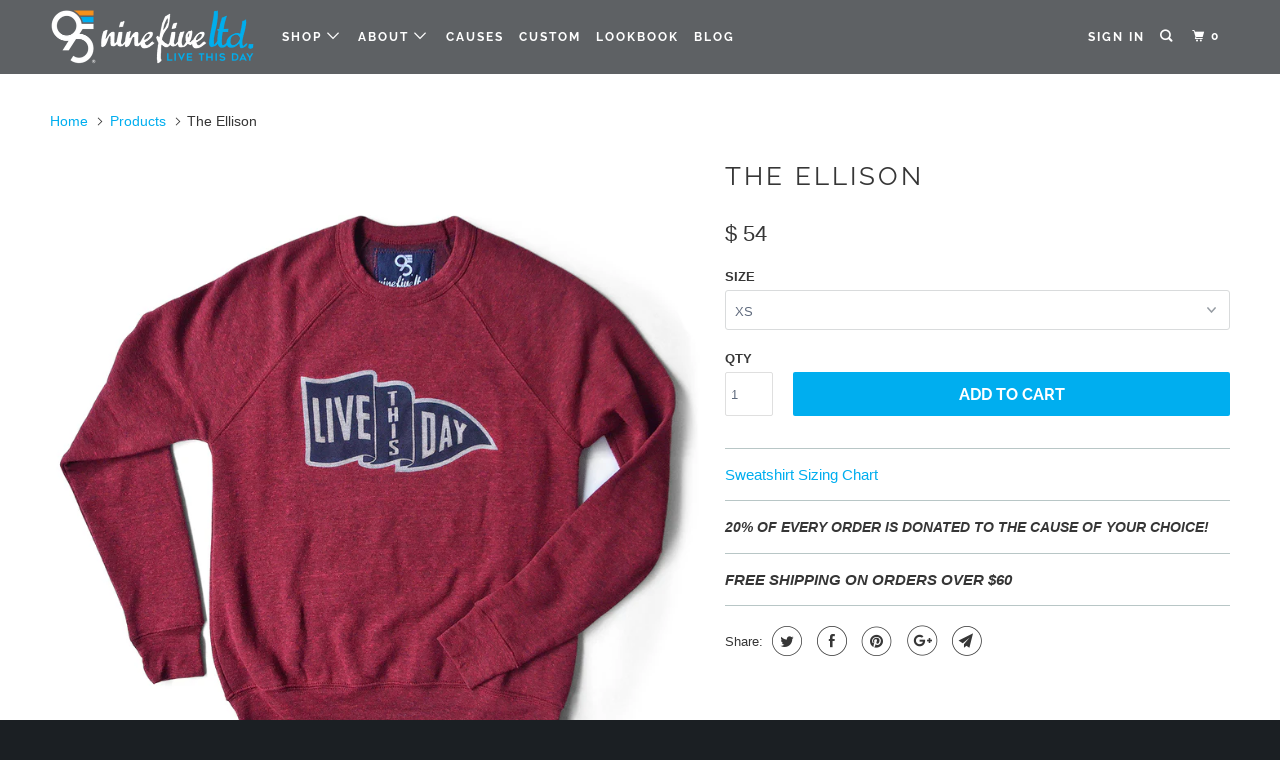

--- FILE ---
content_type: text/html; charset=utf-8
request_url: https://ninefiveltd.com/products/the-ellison
body_size: 27106
content:
<!DOCTYPE html>
<!--[if lt IE 7 ]><html class="ie ie6" lang="en"> <![endif]-->
<!--[if IE 7 ]><html class="ie ie7" lang="en"> <![endif]-->
<!--[if IE 8 ]><html class="ie ie8" lang="en"> <![endif]-->
<!--[if IE 9 ]><html class="ie ie9" lang="en"> <![endif]-->
<!--[if (gte IE 10)|!(IE)]><!--><html lang="en"> <!--<![endif]-->
  <head>
    <meta charset="utf-8">
    <meta http-equiv="cleartype" content="on">
    <meta name="robots" content="index,follow">

    
    <title>The Ellison - Triblend Sweatshirt | nine five ltd.</title>

    
      <meta name="description" content="An ultra soft triblend, unisex crew neck sweatshirt with Live This Day® design that provides the perfect “worn in” feel. Made for everyday living and giving." />
    

    

<meta name="author" content="nine five ltd.">
<meta property="og:url" content="https://ninefiveltd.com/products/the-ellison">
<meta property="og:site_name" content="nine five ltd.">


  <meta property="og:type" content="product">
  <meta property="og:title" content="The Ellison">
  
    <meta property="og:image" content="http://ninefiveltd.com/cdn/shop/products/Ellison-Full_600x.jpg?v=1510677975">
    <meta property="og:image:secure_url" content="https://ninefiveltd.com/cdn/shop/products/Ellison-Full_600x.jpg?v=1510677975">
    
  
    <meta property="og:image" content="http://ninefiveltd.com/cdn/shop/products/ELLISON-LOGO_600x.jpg?v=1510677978">
    <meta property="og:image:secure_url" content="https://ninefiveltd.com/cdn/shop/products/ELLISON-LOGO_600x.jpg?v=1510677978">
    
  
    <meta property="og:image" content="http://ninefiveltd.com/cdn/shop/products/Ellison-Label_600x.jpg?v=1510677981">
    <meta property="og:image:secure_url" content="https://ninefiveltd.com/cdn/shop/products/Ellison-Label_600x.jpg?v=1510677981">
    
  
  <meta property="og:price:amount" content="54">
  <meta property="og:price:currency" content="USD">


  <meta property="og:description" content="An ultra soft triblend, unisex crew neck sweatshirt with Live This Day® design that provides the perfect “worn in” feel. Made for everyday living and giving.">




  <meta name="twitter:site" content="@ninefiveltd">

<meta name="twitter:card" content="summary">

  <meta name="twitter:title" content="The Ellison">
  <meta name="twitter:description" content="
Made for everyday living and giving

The Ellison is a classic triblend, unisex crew neck sweatshirt crafted for the softest hand to give you that perfect “worn in” feel. The garment is branded with our &quot;live this day&quot; flag logo that has a “vintage collegiate” look. The Ellison is the perfect layering piece for any occasion and bridges the gap between style and comfort.





 

Details


Water base print to retain the super soft feel of the fabric
50% Polyester 37.5% combed and ring-spun Cotton 12.5% Rayon 30 single 8.2 oz.
Unisex Fit
Pre-laundered, premium triblend sponge fleece
Raglan Sleeves
Rib cuffs and waistband

">
  <meta name="twitter:image" content="https://ninefiveltd.com/cdn/shop/products/Ellison-Full_240x.jpg?v=1510677975">
  <meta name="twitter:image:width" content="240">
  <meta name="twitter:image:height" content="240">



    
    

    <!-- Mobile Specific Metas -->
    <meta name="HandheldFriendly" content="True">
    <meta name="MobileOptimized" content="320">
    <meta name="viewport" content="width=device-width,initial-scale=1">
    <meta name="theme-color" content="#ffffff">

    <!-- Stylesheets for Parallax 3.5.3 -->
    <link href="//ninefiveltd.com/cdn/shop/t/7/assets/styles.scss.css?v=159826797716221439811759252109" rel="stylesheet" type="text/css" media="all" />
	<link href="//ninefiveltd.com/cdn/shop/t/7/assets/faq-styles.scss.css?v=49751162171190069351532098701" rel="stylesheet" type="text/css" media="all" />
    
    
      <link rel="shortcut icon" type="image/x-icon" href="//ninefiveltd.com/cdn/shop/files/FAVICON_32x32.png?v=1613169800">
    

    <link rel="canonical" href="https://ninefiveltd.com/products/the-ellison" />

    

     
    <!-- jQuery and jQuery fallback -->
    <script src="//ajax.googleapis.com/ajax/libs/jquery/1.11.2/jquery.min.js"></script>
    <script src="https://donation-tracker.w3apps.co/causes.js" type="text/javascript"></script>
    <script>window.jQuery || document.write("<script src='//ninefiveltd.com/cdn/shop/t/7/assets/jquery.min.js?v=137856824382255512321532098708'>\x3C/script>")</script>
    <script src="//ninefiveltd.com/cdn/shop/t/7/assets/app.js?v=123794633313590471951533310736" type="text/javascript"></script>
    
    <script src="//ninefiveltd.com/cdn/shopifycloud/storefront/assets/themes_support/option_selection-b017cd28.js" type="text/javascript"></script>        

     <script src="//ninefiveltd.com/cdn/shop/t/7/assets/Isotope.js?v=84678193503461730281532098706" type="text/javascript"></script>
    <script src="//ninefiveltd.com/cdn/shop/t/7/assets/imagesloaded.pkgd.min.js?v=58209854333173575541532098704" type="text/javascript"></script>
    
     
    <!--[if lte IE 8]>
      <link href="//ninefiveltd.com/cdn/shop/t/7/assets/ie.css?v=1024305471161636101532098578" rel="stylesheet" type="text/css" media="all" />
      <script src="//ninefiveltd.com/cdn/shop/t/7/assets/skrollr.ie.js?v=116292453382836155221532098571" type="text/javascript"></script>
    <![endif]-->

    <script>window.performance && window.performance.mark && window.performance.mark('shopify.content_for_header.start');</script><meta id="shopify-digital-wallet" name="shopify-digital-wallet" content="/7702779/digital_wallets/dialog">
<meta name="shopify-checkout-api-token" content="e2ff6db21565f8f1dd93f3dc4b5ea089">
<meta id="in-context-paypal-metadata" data-shop-id="7702779" data-venmo-supported="false" data-environment="production" data-locale="en_US" data-paypal-v4="true" data-currency="USD">
<link rel="alternate" type="application/json+oembed" href="https://ninefiveltd.com/products/the-ellison.oembed">
<script async="async" src="/checkouts/internal/preloads.js?locale=en-US"></script>
<link rel="preconnect" href="https://shop.app" crossorigin="anonymous">
<script async="async" src="https://shop.app/checkouts/internal/preloads.js?locale=en-US&shop_id=7702779" crossorigin="anonymous"></script>
<script id="apple-pay-shop-capabilities" type="application/json">{"shopId":7702779,"countryCode":"US","currencyCode":"USD","merchantCapabilities":["supports3DS"],"merchantId":"gid:\/\/shopify\/Shop\/7702779","merchantName":"nine five ltd.","requiredBillingContactFields":["postalAddress","email"],"requiredShippingContactFields":["postalAddress","email"],"shippingType":"shipping","supportedNetworks":["visa","masterCard","amex","discover","elo","jcb"],"total":{"type":"pending","label":"nine five ltd.","amount":"1.00"},"shopifyPaymentsEnabled":true,"supportsSubscriptions":true}</script>
<script id="shopify-features" type="application/json">{"accessToken":"e2ff6db21565f8f1dd93f3dc4b5ea089","betas":["rich-media-storefront-analytics"],"domain":"ninefiveltd.com","predictiveSearch":true,"shopId":7702779,"locale":"en"}</script>
<script>var Shopify = Shopify || {};
Shopify.shop = "nine-five-ltd.myshopify.com";
Shopify.locale = "en";
Shopify.currency = {"active":"USD","rate":"1.0"};
Shopify.country = "US";
Shopify.theme = {"name":"Parallax-W3 Theme Changes","id":32098189392,"schema_name":"Parallax","schema_version":"3.5.3","theme_store_id":null,"role":"main"};
Shopify.theme.handle = "null";
Shopify.theme.style = {"id":null,"handle":null};
Shopify.cdnHost = "ninefiveltd.com/cdn";
Shopify.routes = Shopify.routes || {};
Shopify.routes.root = "/";</script>
<script type="module">!function(o){(o.Shopify=o.Shopify||{}).modules=!0}(window);</script>
<script>!function(o){function n(){var o=[];function n(){o.push(Array.prototype.slice.apply(arguments))}return n.q=o,n}var t=o.Shopify=o.Shopify||{};t.loadFeatures=n(),t.autoloadFeatures=n()}(window);</script>
<script>
  window.ShopifyPay = window.ShopifyPay || {};
  window.ShopifyPay.apiHost = "shop.app\/pay";
  window.ShopifyPay.redirectState = null;
</script>
<script id="shop-js-analytics" type="application/json">{"pageType":"product"}</script>
<script defer="defer" async type="module" src="//ninefiveltd.com/cdn/shopifycloud/shop-js/modules/v2/client.init-shop-cart-sync_BT-GjEfc.en.esm.js"></script>
<script defer="defer" async type="module" src="//ninefiveltd.com/cdn/shopifycloud/shop-js/modules/v2/chunk.common_D58fp_Oc.esm.js"></script>
<script defer="defer" async type="module" src="//ninefiveltd.com/cdn/shopifycloud/shop-js/modules/v2/chunk.modal_xMitdFEc.esm.js"></script>
<script type="module">
  await import("//ninefiveltd.com/cdn/shopifycloud/shop-js/modules/v2/client.init-shop-cart-sync_BT-GjEfc.en.esm.js");
await import("//ninefiveltd.com/cdn/shopifycloud/shop-js/modules/v2/chunk.common_D58fp_Oc.esm.js");
await import("//ninefiveltd.com/cdn/shopifycloud/shop-js/modules/v2/chunk.modal_xMitdFEc.esm.js");

  window.Shopify.SignInWithShop?.initShopCartSync?.({"fedCMEnabled":true,"windoidEnabled":true});

</script>
<script>
  window.Shopify = window.Shopify || {};
  if (!window.Shopify.featureAssets) window.Shopify.featureAssets = {};
  window.Shopify.featureAssets['shop-js'] = {"shop-cart-sync":["modules/v2/client.shop-cart-sync_DZOKe7Ll.en.esm.js","modules/v2/chunk.common_D58fp_Oc.esm.js","modules/v2/chunk.modal_xMitdFEc.esm.js"],"init-fed-cm":["modules/v2/client.init-fed-cm_B6oLuCjv.en.esm.js","modules/v2/chunk.common_D58fp_Oc.esm.js","modules/v2/chunk.modal_xMitdFEc.esm.js"],"shop-cash-offers":["modules/v2/client.shop-cash-offers_D2sdYoxE.en.esm.js","modules/v2/chunk.common_D58fp_Oc.esm.js","modules/v2/chunk.modal_xMitdFEc.esm.js"],"shop-login-button":["modules/v2/client.shop-login-button_QeVjl5Y3.en.esm.js","modules/v2/chunk.common_D58fp_Oc.esm.js","modules/v2/chunk.modal_xMitdFEc.esm.js"],"pay-button":["modules/v2/client.pay-button_DXTOsIq6.en.esm.js","modules/v2/chunk.common_D58fp_Oc.esm.js","modules/v2/chunk.modal_xMitdFEc.esm.js"],"shop-button":["modules/v2/client.shop-button_DQZHx9pm.en.esm.js","modules/v2/chunk.common_D58fp_Oc.esm.js","modules/v2/chunk.modal_xMitdFEc.esm.js"],"avatar":["modules/v2/client.avatar_BTnouDA3.en.esm.js"],"init-windoid":["modules/v2/client.init-windoid_CR1B-cfM.en.esm.js","modules/v2/chunk.common_D58fp_Oc.esm.js","modules/v2/chunk.modal_xMitdFEc.esm.js"],"init-shop-for-new-customer-accounts":["modules/v2/client.init-shop-for-new-customer-accounts_C_vY_xzh.en.esm.js","modules/v2/client.shop-login-button_QeVjl5Y3.en.esm.js","modules/v2/chunk.common_D58fp_Oc.esm.js","modules/v2/chunk.modal_xMitdFEc.esm.js"],"init-shop-email-lookup-coordinator":["modules/v2/client.init-shop-email-lookup-coordinator_BI7n9ZSv.en.esm.js","modules/v2/chunk.common_D58fp_Oc.esm.js","modules/v2/chunk.modal_xMitdFEc.esm.js"],"init-shop-cart-sync":["modules/v2/client.init-shop-cart-sync_BT-GjEfc.en.esm.js","modules/v2/chunk.common_D58fp_Oc.esm.js","modules/v2/chunk.modal_xMitdFEc.esm.js"],"shop-toast-manager":["modules/v2/client.shop-toast-manager_DiYdP3xc.en.esm.js","modules/v2/chunk.common_D58fp_Oc.esm.js","modules/v2/chunk.modal_xMitdFEc.esm.js"],"init-customer-accounts":["modules/v2/client.init-customer-accounts_D9ZNqS-Q.en.esm.js","modules/v2/client.shop-login-button_QeVjl5Y3.en.esm.js","modules/v2/chunk.common_D58fp_Oc.esm.js","modules/v2/chunk.modal_xMitdFEc.esm.js"],"init-customer-accounts-sign-up":["modules/v2/client.init-customer-accounts-sign-up_iGw4briv.en.esm.js","modules/v2/client.shop-login-button_QeVjl5Y3.en.esm.js","modules/v2/chunk.common_D58fp_Oc.esm.js","modules/v2/chunk.modal_xMitdFEc.esm.js"],"shop-follow-button":["modules/v2/client.shop-follow-button_CqMgW2wH.en.esm.js","modules/v2/chunk.common_D58fp_Oc.esm.js","modules/v2/chunk.modal_xMitdFEc.esm.js"],"checkout-modal":["modules/v2/client.checkout-modal_xHeaAweL.en.esm.js","modules/v2/chunk.common_D58fp_Oc.esm.js","modules/v2/chunk.modal_xMitdFEc.esm.js"],"shop-login":["modules/v2/client.shop-login_D91U-Q7h.en.esm.js","modules/v2/chunk.common_D58fp_Oc.esm.js","modules/v2/chunk.modal_xMitdFEc.esm.js"],"lead-capture":["modules/v2/client.lead-capture_BJmE1dJe.en.esm.js","modules/v2/chunk.common_D58fp_Oc.esm.js","modules/v2/chunk.modal_xMitdFEc.esm.js"],"payment-terms":["modules/v2/client.payment-terms_Ci9AEqFq.en.esm.js","modules/v2/chunk.common_D58fp_Oc.esm.js","modules/v2/chunk.modal_xMitdFEc.esm.js"]};
</script>
<script>(function() {
  var isLoaded = false;
  function asyncLoad() {
    if (isLoaded) return;
    isLoaded = true;
    var urls = ["https:\/\/scripttags.justuno.com\/shopify_justuno_7702779_18e6f400-a25c-11e8-b1d1-dbabdca45e32.js?shop=nine-five-ltd.myshopify.com","https:\/\/shopify.covet.pics\/covet-pics-widget-inject.js?shop=nine-five-ltd.myshopify.com"];
    for (var i = 0; i < urls.length; i++) {
      var s = document.createElement('script');
      s.type = 'text/javascript';
      s.async = true;
      s.src = urls[i];
      var x = document.getElementsByTagName('script')[0];
      x.parentNode.insertBefore(s, x);
    }
  };
  if(window.attachEvent) {
    window.attachEvent('onload', asyncLoad);
  } else {
    window.addEventListener('load', asyncLoad, false);
  }
})();</script>
<script id="__st">var __st={"a":7702779,"offset":-18000,"reqid":"f01f1d12-5159-46e2-a3c2-c944678761f2-1769252656","pageurl":"ninefiveltd.com\/products\/the-ellison","u":"fdc461294c8e","p":"product","rtyp":"product","rid":136198160395};</script>
<script>window.ShopifyPaypalV4VisibilityTracking = true;</script>
<script id="captcha-bootstrap">!function(){'use strict';const t='contact',e='account',n='new_comment',o=[[t,t],['blogs',n],['comments',n],[t,'customer']],c=[[e,'customer_login'],[e,'guest_login'],[e,'recover_customer_password'],[e,'create_customer']],r=t=>t.map((([t,e])=>`form[action*='/${t}']:not([data-nocaptcha='true']) input[name='form_type'][value='${e}']`)).join(','),a=t=>()=>t?[...document.querySelectorAll(t)].map((t=>t.form)):[];function s(){const t=[...o],e=r(t);return a(e)}const i='password',u='form_key',d=['recaptcha-v3-token','g-recaptcha-response','h-captcha-response',i],f=()=>{try{return window.sessionStorage}catch{return}},m='__shopify_v',_=t=>t.elements[u];function p(t,e,n=!1){try{const o=window.sessionStorage,c=JSON.parse(o.getItem(e)),{data:r}=function(t){const{data:e,action:n}=t;return t[m]||n?{data:e,action:n}:{data:t,action:n}}(c);for(const[e,n]of Object.entries(r))t.elements[e]&&(t.elements[e].value=n);n&&o.removeItem(e)}catch(o){console.error('form repopulation failed',{error:o})}}const l='form_type',E='cptcha';function T(t){t.dataset[E]=!0}const w=window,h=w.document,L='Shopify',v='ce_forms',y='captcha';let A=!1;((t,e)=>{const n=(g='f06e6c50-85a8-45c8-87d0-21a2b65856fe',I='https://cdn.shopify.com/shopifycloud/storefront-forms-hcaptcha/ce_storefront_forms_captcha_hcaptcha.v1.5.2.iife.js',D={infoText:'Protected by hCaptcha',privacyText:'Privacy',termsText:'Terms'},(t,e,n)=>{const o=w[L][v],c=o.bindForm;if(c)return c(t,g,e,D).then(n);var r;o.q.push([[t,g,e,D],n]),r=I,A||(h.body.append(Object.assign(h.createElement('script'),{id:'captcha-provider',async:!0,src:r})),A=!0)});var g,I,D;w[L]=w[L]||{},w[L][v]=w[L][v]||{},w[L][v].q=[],w[L][y]=w[L][y]||{},w[L][y].protect=function(t,e){n(t,void 0,e),T(t)},Object.freeze(w[L][y]),function(t,e,n,w,h,L){const[v,y,A,g]=function(t,e,n){const i=e?o:[],u=t?c:[],d=[...i,...u],f=r(d),m=r(i),_=r(d.filter((([t,e])=>n.includes(e))));return[a(f),a(m),a(_),s()]}(w,h,L),I=t=>{const e=t.target;return e instanceof HTMLFormElement?e:e&&e.form},D=t=>v().includes(t);t.addEventListener('submit',(t=>{const e=I(t);if(!e)return;const n=D(e)&&!e.dataset.hcaptchaBound&&!e.dataset.recaptchaBound,o=_(e),c=g().includes(e)&&(!o||!o.value);(n||c)&&t.preventDefault(),c&&!n&&(function(t){try{if(!f())return;!function(t){const e=f();if(!e)return;const n=_(t);if(!n)return;const o=n.value;o&&e.removeItem(o)}(t);const e=Array.from(Array(32),(()=>Math.random().toString(36)[2])).join('');!function(t,e){_(t)||t.append(Object.assign(document.createElement('input'),{type:'hidden',name:u})),t.elements[u].value=e}(t,e),function(t,e){const n=f();if(!n)return;const o=[...t.querySelectorAll(`input[type='${i}']`)].map((({name:t})=>t)),c=[...d,...o],r={};for(const[a,s]of new FormData(t).entries())c.includes(a)||(r[a]=s);n.setItem(e,JSON.stringify({[m]:1,action:t.action,data:r}))}(t,e)}catch(e){console.error('failed to persist form',e)}}(e),e.submit())}));const S=(t,e)=>{t&&!t.dataset[E]&&(n(t,e.some((e=>e===t))),T(t))};for(const o of['focusin','change'])t.addEventListener(o,(t=>{const e=I(t);D(e)&&S(e,y())}));const B=e.get('form_key'),M=e.get(l),P=B&&M;t.addEventListener('DOMContentLoaded',(()=>{const t=y();if(P)for(const e of t)e.elements[l].value===M&&p(e,B);[...new Set([...A(),...v().filter((t=>'true'===t.dataset.shopifyCaptcha))])].forEach((e=>S(e,t)))}))}(h,new URLSearchParams(w.location.search),n,t,e,['guest_login'])})(!0,!0)}();</script>
<script integrity="sha256-4kQ18oKyAcykRKYeNunJcIwy7WH5gtpwJnB7kiuLZ1E=" data-source-attribution="shopify.loadfeatures" defer="defer" src="//ninefiveltd.com/cdn/shopifycloud/storefront/assets/storefront/load_feature-a0a9edcb.js" crossorigin="anonymous"></script>
<script crossorigin="anonymous" defer="defer" src="//ninefiveltd.com/cdn/shopifycloud/storefront/assets/shopify_pay/storefront-65b4c6d7.js?v=20250812"></script>
<script data-source-attribution="shopify.dynamic_checkout.dynamic.init">var Shopify=Shopify||{};Shopify.PaymentButton=Shopify.PaymentButton||{isStorefrontPortableWallets:!0,init:function(){window.Shopify.PaymentButton.init=function(){};var t=document.createElement("script");t.src="https://ninefiveltd.com/cdn/shopifycloud/portable-wallets/latest/portable-wallets.en.js",t.type="module",document.head.appendChild(t)}};
</script>
<script data-source-attribution="shopify.dynamic_checkout.buyer_consent">
  function portableWalletsHideBuyerConsent(e){var t=document.getElementById("shopify-buyer-consent"),n=document.getElementById("shopify-subscription-policy-button");t&&n&&(t.classList.add("hidden"),t.setAttribute("aria-hidden","true"),n.removeEventListener("click",e))}function portableWalletsShowBuyerConsent(e){var t=document.getElementById("shopify-buyer-consent"),n=document.getElementById("shopify-subscription-policy-button");t&&n&&(t.classList.remove("hidden"),t.removeAttribute("aria-hidden"),n.addEventListener("click",e))}window.Shopify?.PaymentButton&&(window.Shopify.PaymentButton.hideBuyerConsent=portableWalletsHideBuyerConsent,window.Shopify.PaymentButton.showBuyerConsent=portableWalletsShowBuyerConsent);
</script>
<script data-source-attribution="shopify.dynamic_checkout.cart.bootstrap">document.addEventListener("DOMContentLoaded",(function(){function t(){return document.querySelector("shopify-accelerated-checkout-cart, shopify-accelerated-checkout")}if(t())Shopify.PaymentButton.init();else{new MutationObserver((function(e,n){t()&&(Shopify.PaymentButton.init(),n.disconnect())})).observe(document.body,{childList:!0,subtree:!0})}}));
</script>
<link id="shopify-accelerated-checkout-styles" rel="stylesheet" media="screen" href="https://ninefiveltd.com/cdn/shopifycloud/portable-wallets/latest/accelerated-checkout-backwards-compat.css" crossorigin="anonymous">
<style id="shopify-accelerated-checkout-cart">
        #shopify-buyer-consent {
  margin-top: 1em;
  display: inline-block;
  width: 100%;
}

#shopify-buyer-consent.hidden {
  display: none;
}

#shopify-subscription-policy-button {
  background: none;
  border: none;
  padding: 0;
  text-decoration: underline;
  font-size: inherit;
  cursor: pointer;
}

#shopify-subscription-policy-button::before {
  box-shadow: none;
}

      </style>

<script>window.performance && window.performance.mark && window.performance.mark('shopify.content_for_header.end');</script>
	
    <noscript>
      <style>

        .slides > li:first-child { display: block; }
        .image__fallback {
          width: 100vw;
          display: block !important;
          max-width: 100vw !important;
          margin-bottom: 0;
        }
        .image__fallback + .hsContainer__image {
          display: none !important;
        }
        .hsContainer {
          height: auto !important;
        }
        .no-js-only {
          display: inherit !important;
        }
        .icon-cart.cart-button {
          display: none;
        }
        .lazyload,
        .cart_page_image img {
          opacity: 1;
          -webkit-filter: blur(0);
          filter: blur(0);
        }
        .bcg .hsContent {
          background-color: transparent;
        }
        .animate_right,
        .animate_left,
        .animate_up,
        .animate_down {
          opacity: 1;
        }
        .flexslider .slides>li {
          display: block;
        }
        .product_section .product_form {
          opacity: 1;
        }
        .multi_select,
        form .select {
          display: block !important;
        }
        .swatch_options {
          display: none;
        }
      </style>
    </noscript>
	<script src="//code.tidio.co/jxsv6gd1b4rxlesh08rgnsmgkmokdpsy.js"></script>
    <link rel="stylesheet" href="https://use.fontawesome.com/releases/v5.2.0/css/all.css" integrity="sha384-hWVjflwFxL6sNzntih27bfxkr27PmbbK/iSvJ+a4+0owXq79v+lsFkW54bOGbiDQ" crossorigin="anonymous">
  <link href="https://monorail-edge.shopifysvc.com" rel="dns-prefetch">
<script>(function(){if ("sendBeacon" in navigator && "performance" in window) {try {var session_token_from_headers = performance.getEntriesByType('navigation')[0].serverTiming.find(x => x.name == '_s').description;} catch {var session_token_from_headers = undefined;}var session_cookie_matches = document.cookie.match(/_shopify_s=([^;]*)/);var session_token_from_cookie = session_cookie_matches && session_cookie_matches.length === 2 ? session_cookie_matches[1] : "";var session_token = session_token_from_headers || session_token_from_cookie || "";function handle_abandonment_event(e) {var entries = performance.getEntries().filter(function(entry) {return /monorail-edge.shopifysvc.com/.test(entry.name);});if (!window.abandonment_tracked && entries.length === 0) {window.abandonment_tracked = true;var currentMs = Date.now();var navigation_start = performance.timing.navigationStart;var payload = {shop_id: 7702779,url: window.location.href,navigation_start,duration: currentMs - navigation_start,session_token,page_type: "product"};window.navigator.sendBeacon("https://monorail-edge.shopifysvc.com/v1/produce", JSON.stringify({schema_id: "online_store_buyer_site_abandonment/1.1",payload: payload,metadata: {event_created_at_ms: currentMs,event_sent_at_ms: currentMs}}));}}window.addEventListener('pagehide', handle_abandonment_event);}}());</script>
<script id="web-pixels-manager-setup">(function e(e,d,r,n,o){if(void 0===o&&(o={}),!Boolean(null===(a=null===(i=window.Shopify)||void 0===i?void 0:i.analytics)||void 0===a?void 0:a.replayQueue)){var i,a;window.Shopify=window.Shopify||{};var t=window.Shopify;t.analytics=t.analytics||{};var s=t.analytics;s.replayQueue=[],s.publish=function(e,d,r){return s.replayQueue.push([e,d,r]),!0};try{self.performance.mark("wpm:start")}catch(e){}var l=function(){var e={modern:/Edge?\/(1{2}[4-9]|1[2-9]\d|[2-9]\d{2}|\d{4,})\.\d+(\.\d+|)|Firefox\/(1{2}[4-9]|1[2-9]\d|[2-9]\d{2}|\d{4,})\.\d+(\.\d+|)|Chrom(ium|e)\/(9{2}|\d{3,})\.\d+(\.\d+|)|(Maci|X1{2}).+ Version\/(15\.\d+|(1[6-9]|[2-9]\d|\d{3,})\.\d+)([,.]\d+|)( \(\w+\)|)( Mobile\/\w+|) Safari\/|Chrome.+OPR\/(9{2}|\d{3,})\.\d+\.\d+|(CPU[ +]OS|iPhone[ +]OS|CPU[ +]iPhone|CPU IPhone OS|CPU iPad OS)[ +]+(15[._]\d+|(1[6-9]|[2-9]\d|\d{3,})[._]\d+)([._]\d+|)|Android:?[ /-](13[3-9]|1[4-9]\d|[2-9]\d{2}|\d{4,})(\.\d+|)(\.\d+|)|Android.+Firefox\/(13[5-9]|1[4-9]\d|[2-9]\d{2}|\d{4,})\.\d+(\.\d+|)|Android.+Chrom(ium|e)\/(13[3-9]|1[4-9]\d|[2-9]\d{2}|\d{4,})\.\d+(\.\d+|)|SamsungBrowser\/([2-9]\d|\d{3,})\.\d+/,legacy:/Edge?\/(1[6-9]|[2-9]\d|\d{3,})\.\d+(\.\d+|)|Firefox\/(5[4-9]|[6-9]\d|\d{3,})\.\d+(\.\d+|)|Chrom(ium|e)\/(5[1-9]|[6-9]\d|\d{3,})\.\d+(\.\d+|)([\d.]+$|.*Safari\/(?![\d.]+ Edge\/[\d.]+$))|(Maci|X1{2}).+ Version\/(10\.\d+|(1[1-9]|[2-9]\d|\d{3,})\.\d+)([,.]\d+|)( \(\w+\)|)( Mobile\/\w+|) Safari\/|Chrome.+OPR\/(3[89]|[4-9]\d|\d{3,})\.\d+\.\d+|(CPU[ +]OS|iPhone[ +]OS|CPU[ +]iPhone|CPU IPhone OS|CPU iPad OS)[ +]+(10[._]\d+|(1[1-9]|[2-9]\d|\d{3,})[._]\d+)([._]\d+|)|Android:?[ /-](13[3-9]|1[4-9]\d|[2-9]\d{2}|\d{4,})(\.\d+|)(\.\d+|)|Mobile Safari.+OPR\/([89]\d|\d{3,})\.\d+\.\d+|Android.+Firefox\/(13[5-9]|1[4-9]\d|[2-9]\d{2}|\d{4,})\.\d+(\.\d+|)|Android.+Chrom(ium|e)\/(13[3-9]|1[4-9]\d|[2-9]\d{2}|\d{4,})\.\d+(\.\d+|)|Android.+(UC? ?Browser|UCWEB|U3)[ /]?(15\.([5-9]|\d{2,})|(1[6-9]|[2-9]\d|\d{3,})\.\d+)\.\d+|SamsungBrowser\/(5\.\d+|([6-9]|\d{2,})\.\d+)|Android.+MQ{2}Browser\/(14(\.(9|\d{2,})|)|(1[5-9]|[2-9]\d|\d{3,})(\.\d+|))(\.\d+|)|K[Aa][Ii]OS\/(3\.\d+|([4-9]|\d{2,})\.\d+)(\.\d+|)/},d=e.modern,r=e.legacy,n=navigator.userAgent;return n.match(d)?"modern":n.match(r)?"legacy":"unknown"}(),u="modern"===l?"modern":"legacy",c=(null!=n?n:{modern:"",legacy:""})[u],f=function(e){return[e.baseUrl,"/wpm","/b",e.hashVersion,"modern"===e.buildTarget?"m":"l",".js"].join("")}({baseUrl:d,hashVersion:r,buildTarget:u}),m=function(e){var d=e.version,r=e.bundleTarget,n=e.surface,o=e.pageUrl,i=e.monorailEndpoint;return{emit:function(e){var a=e.status,t=e.errorMsg,s=(new Date).getTime(),l=JSON.stringify({metadata:{event_sent_at_ms:s},events:[{schema_id:"web_pixels_manager_load/3.1",payload:{version:d,bundle_target:r,page_url:o,status:a,surface:n,error_msg:t},metadata:{event_created_at_ms:s}}]});if(!i)return console&&console.warn&&console.warn("[Web Pixels Manager] No Monorail endpoint provided, skipping logging."),!1;try{return self.navigator.sendBeacon.bind(self.navigator)(i,l)}catch(e){}var u=new XMLHttpRequest;try{return u.open("POST",i,!0),u.setRequestHeader("Content-Type","text/plain"),u.send(l),!0}catch(e){return console&&console.warn&&console.warn("[Web Pixels Manager] Got an unhandled error while logging to Monorail."),!1}}}}({version:r,bundleTarget:l,surface:e.surface,pageUrl:self.location.href,monorailEndpoint:e.monorailEndpoint});try{o.browserTarget=l,function(e){var d=e.src,r=e.async,n=void 0===r||r,o=e.onload,i=e.onerror,a=e.sri,t=e.scriptDataAttributes,s=void 0===t?{}:t,l=document.createElement("script"),u=document.querySelector("head"),c=document.querySelector("body");if(l.async=n,l.src=d,a&&(l.integrity=a,l.crossOrigin="anonymous"),s)for(var f in s)if(Object.prototype.hasOwnProperty.call(s,f))try{l.dataset[f]=s[f]}catch(e){}if(o&&l.addEventListener("load",o),i&&l.addEventListener("error",i),u)u.appendChild(l);else{if(!c)throw new Error("Did not find a head or body element to append the script");c.appendChild(l)}}({src:f,async:!0,onload:function(){if(!function(){var e,d;return Boolean(null===(d=null===(e=window.Shopify)||void 0===e?void 0:e.analytics)||void 0===d?void 0:d.initialized)}()){var d=window.webPixelsManager.init(e)||void 0;if(d){var r=window.Shopify.analytics;r.replayQueue.forEach((function(e){var r=e[0],n=e[1],o=e[2];d.publishCustomEvent(r,n,o)})),r.replayQueue=[],r.publish=d.publishCustomEvent,r.visitor=d.visitor,r.initialized=!0}}},onerror:function(){return m.emit({status:"failed",errorMsg:"".concat(f," has failed to load")})},sri:function(e){var d=/^sha384-[A-Za-z0-9+/=]+$/;return"string"==typeof e&&d.test(e)}(c)?c:"",scriptDataAttributes:o}),m.emit({status:"loading"})}catch(e){m.emit({status:"failed",errorMsg:(null==e?void 0:e.message)||"Unknown error"})}}})({shopId: 7702779,storefrontBaseUrl: "https://ninefiveltd.com",extensionsBaseUrl: "https://extensions.shopifycdn.com/cdn/shopifycloud/web-pixels-manager",monorailEndpoint: "https://monorail-edge.shopifysvc.com/unstable/produce_batch",surface: "storefront-renderer",enabledBetaFlags: ["2dca8a86"],webPixelsConfigList: [{"id":"59277510","eventPayloadVersion":"v1","runtimeContext":"LAX","scriptVersion":"1","type":"CUSTOM","privacyPurposes":["MARKETING"],"name":"Meta pixel (migrated)"},{"id":"71794886","eventPayloadVersion":"v1","runtimeContext":"LAX","scriptVersion":"1","type":"CUSTOM","privacyPurposes":["ANALYTICS"],"name":"Google Analytics tag (migrated)"},{"id":"shopify-app-pixel","configuration":"{}","eventPayloadVersion":"v1","runtimeContext":"STRICT","scriptVersion":"0450","apiClientId":"shopify-pixel","type":"APP","privacyPurposes":["ANALYTICS","MARKETING"]},{"id":"shopify-custom-pixel","eventPayloadVersion":"v1","runtimeContext":"LAX","scriptVersion":"0450","apiClientId":"shopify-pixel","type":"CUSTOM","privacyPurposes":["ANALYTICS","MARKETING"]}],isMerchantRequest: false,initData: {"shop":{"name":"nine five ltd.","paymentSettings":{"currencyCode":"USD"},"myshopifyDomain":"nine-five-ltd.myshopify.com","countryCode":"US","storefrontUrl":"https:\/\/ninefiveltd.com"},"customer":null,"cart":null,"checkout":null,"productVariants":[{"price":{"amount":54.0,"currencyCode":"USD"},"product":{"title":"The Ellison","vendor":"nine five ltd.","id":"136198160395","untranslatedTitle":"The Ellison","url":"\/products\/the-ellison","type":"Sweatshirts"},"id":"1139004178443","image":{"src":"\/\/ninefiveltd.com\/cdn\/shop\/products\/Ellison-Full.jpg?v=1510677975"},"sku":"","title":"XS","untranslatedTitle":"XS"},{"price":{"amount":54.0,"currencyCode":"USD"},"product":{"title":"The Ellison","vendor":"nine five ltd.","id":"136198160395","untranslatedTitle":"The Ellison","url":"\/products\/the-ellison","type":"Sweatshirts"},"id":"1139004276747","image":{"src":"\/\/ninefiveltd.com\/cdn\/shop\/products\/Ellison-Full.jpg?v=1510677975"},"sku":"","title":"S","untranslatedTitle":"S"},{"price":{"amount":54.0,"currencyCode":"USD"},"product":{"title":"The Ellison","vendor":"nine five ltd.","id":"136198160395","untranslatedTitle":"The Ellison","url":"\/products\/the-ellison","type":"Sweatshirts"},"id":"1139004342283","image":{"src":"\/\/ninefiveltd.com\/cdn\/shop\/products\/Ellison-Full.jpg?v=1510677975"},"sku":"","title":"M","untranslatedTitle":"M"},{"price":{"amount":54.0,"currencyCode":"USD"},"product":{"title":"The Ellison","vendor":"nine five ltd.","id":"136198160395","untranslatedTitle":"The Ellison","url":"\/products\/the-ellison","type":"Sweatshirts"},"id":"1139004473355","image":{"src":"\/\/ninefiveltd.com\/cdn\/shop\/products\/Ellison-Full.jpg?v=1510677975"},"sku":"","title":"L","untranslatedTitle":"L"},{"price":{"amount":54.0,"currencyCode":"USD"},"product":{"title":"The Ellison","vendor":"nine five ltd.","id":"136198160395","untranslatedTitle":"The Ellison","url":"\/products\/the-ellison","type":"Sweatshirts"},"id":"1139004538891","image":{"src":"\/\/ninefiveltd.com\/cdn\/shop\/products\/Ellison-Full.jpg?v=1510677975"},"sku":"","title":"XL","untranslatedTitle":"XL"}],"purchasingCompany":null},},"https://ninefiveltd.com/cdn","fcfee988w5aeb613cpc8e4bc33m6693e112",{"modern":"","legacy":""},{"shopId":"7702779","storefrontBaseUrl":"https:\/\/ninefiveltd.com","extensionBaseUrl":"https:\/\/extensions.shopifycdn.com\/cdn\/shopifycloud\/web-pixels-manager","surface":"storefront-renderer","enabledBetaFlags":"[\"2dca8a86\"]","isMerchantRequest":"false","hashVersion":"fcfee988w5aeb613cpc8e4bc33m6693e112","publish":"custom","events":"[[\"page_viewed\",{}],[\"product_viewed\",{\"productVariant\":{\"price\":{\"amount\":54.0,\"currencyCode\":\"USD\"},\"product\":{\"title\":\"The Ellison\",\"vendor\":\"nine five ltd.\",\"id\":\"136198160395\",\"untranslatedTitle\":\"The Ellison\",\"url\":\"\/products\/the-ellison\",\"type\":\"Sweatshirts\"},\"id\":\"1139004178443\",\"image\":{\"src\":\"\/\/ninefiveltd.com\/cdn\/shop\/products\/Ellison-Full.jpg?v=1510677975\"},\"sku\":\"\",\"title\":\"XS\",\"untranslatedTitle\":\"XS\"}}]]"});</script><script>
  window.ShopifyAnalytics = window.ShopifyAnalytics || {};
  window.ShopifyAnalytics.meta = window.ShopifyAnalytics.meta || {};
  window.ShopifyAnalytics.meta.currency = 'USD';
  var meta = {"product":{"id":136198160395,"gid":"gid:\/\/shopify\/Product\/136198160395","vendor":"nine five ltd.","type":"Sweatshirts","handle":"the-ellison","variants":[{"id":1139004178443,"price":5400,"name":"The Ellison - XS","public_title":"XS","sku":""},{"id":1139004276747,"price":5400,"name":"The Ellison - S","public_title":"S","sku":""},{"id":1139004342283,"price":5400,"name":"The Ellison - M","public_title":"M","sku":""},{"id":1139004473355,"price":5400,"name":"The Ellison - L","public_title":"L","sku":""},{"id":1139004538891,"price":5400,"name":"The Ellison - XL","public_title":"XL","sku":""}],"remote":false},"page":{"pageType":"product","resourceType":"product","resourceId":136198160395,"requestId":"f01f1d12-5159-46e2-a3c2-c944678761f2-1769252656"}};
  for (var attr in meta) {
    window.ShopifyAnalytics.meta[attr] = meta[attr];
  }
</script>
<script class="analytics">
  (function () {
    var customDocumentWrite = function(content) {
      var jquery = null;

      if (window.jQuery) {
        jquery = window.jQuery;
      } else if (window.Checkout && window.Checkout.$) {
        jquery = window.Checkout.$;
      }

      if (jquery) {
        jquery('body').append(content);
      }
    };

    var hasLoggedConversion = function(token) {
      if (token) {
        return document.cookie.indexOf('loggedConversion=' + token) !== -1;
      }
      return false;
    }

    var setCookieIfConversion = function(token) {
      if (token) {
        var twoMonthsFromNow = new Date(Date.now());
        twoMonthsFromNow.setMonth(twoMonthsFromNow.getMonth() + 2);

        document.cookie = 'loggedConversion=' + token + '; expires=' + twoMonthsFromNow;
      }
    }

    var trekkie = window.ShopifyAnalytics.lib = window.trekkie = window.trekkie || [];
    if (trekkie.integrations) {
      return;
    }
    trekkie.methods = [
      'identify',
      'page',
      'ready',
      'track',
      'trackForm',
      'trackLink'
    ];
    trekkie.factory = function(method) {
      return function() {
        var args = Array.prototype.slice.call(arguments);
        args.unshift(method);
        trekkie.push(args);
        return trekkie;
      };
    };
    for (var i = 0; i < trekkie.methods.length; i++) {
      var key = trekkie.methods[i];
      trekkie[key] = trekkie.factory(key);
    }
    trekkie.load = function(config) {
      trekkie.config = config || {};
      trekkie.config.initialDocumentCookie = document.cookie;
      var first = document.getElementsByTagName('script')[0];
      var script = document.createElement('script');
      script.type = 'text/javascript';
      script.onerror = function(e) {
        var scriptFallback = document.createElement('script');
        scriptFallback.type = 'text/javascript';
        scriptFallback.onerror = function(error) {
                var Monorail = {
      produce: function produce(monorailDomain, schemaId, payload) {
        var currentMs = new Date().getTime();
        var event = {
          schema_id: schemaId,
          payload: payload,
          metadata: {
            event_created_at_ms: currentMs,
            event_sent_at_ms: currentMs
          }
        };
        return Monorail.sendRequest("https://" + monorailDomain + "/v1/produce", JSON.stringify(event));
      },
      sendRequest: function sendRequest(endpointUrl, payload) {
        // Try the sendBeacon API
        if (window && window.navigator && typeof window.navigator.sendBeacon === 'function' && typeof window.Blob === 'function' && !Monorail.isIos12()) {
          var blobData = new window.Blob([payload], {
            type: 'text/plain'
          });

          if (window.navigator.sendBeacon(endpointUrl, blobData)) {
            return true;
          } // sendBeacon was not successful

        } // XHR beacon

        var xhr = new XMLHttpRequest();

        try {
          xhr.open('POST', endpointUrl);
          xhr.setRequestHeader('Content-Type', 'text/plain');
          xhr.send(payload);
        } catch (e) {
          console.log(e);
        }

        return false;
      },
      isIos12: function isIos12() {
        return window.navigator.userAgent.lastIndexOf('iPhone; CPU iPhone OS 12_') !== -1 || window.navigator.userAgent.lastIndexOf('iPad; CPU OS 12_') !== -1;
      }
    };
    Monorail.produce('monorail-edge.shopifysvc.com',
      'trekkie_storefront_load_errors/1.1',
      {shop_id: 7702779,
      theme_id: 32098189392,
      app_name: "storefront",
      context_url: window.location.href,
      source_url: "//ninefiveltd.com/cdn/s/trekkie.storefront.8d95595f799fbf7e1d32231b9a28fd43b70c67d3.min.js"});

        };
        scriptFallback.async = true;
        scriptFallback.src = '//ninefiveltd.com/cdn/s/trekkie.storefront.8d95595f799fbf7e1d32231b9a28fd43b70c67d3.min.js';
        first.parentNode.insertBefore(scriptFallback, first);
      };
      script.async = true;
      script.src = '//ninefiveltd.com/cdn/s/trekkie.storefront.8d95595f799fbf7e1d32231b9a28fd43b70c67d3.min.js';
      first.parentNode.insertBefore(script, first);
    };
    trekkie.load(
      {"Trekkie":{"appName":"storefront","development":false,"defaultAttributes":{"shopId":7702779,"isMerchantRequest":null,"themeId":32098189392,"themeCityHash":"1294409665297072454","contentLanguage":"en","currency":"USD","eventMetadataId":"e043a0ea-9698-4f67-8bba-d7746239b10f"},"isServerSideCookieWritingEnabled":true,"monorailRegion":"shop_domain","enabledBetaFlags":["65f19447"]},"Session Attribution":{},"S2S":{"facebookCapiEnabled":false,"source":"trekkie-storefront-renderer","apiClientId":580111}}
    );

    var loaded = false;
    trekkie.ready(function() {
      if (loaded) return;
      loaded = true;

      window.ShopifyAnalytics.lib = window.trekkie;

      var originalDocumentWrite = document.write;
      document.write = customDocumentWrite;
      try { window.ShopifyAnalytics.merchantGoogleAnalytics.call(this); } catch(error) {};
      document.write = originalDocumentWrite;

      window.ShopifyAnalytics.lib.page(null,{"pageType":"product","resourceType":"product","resourceId":136198160395,"requestId":"f01f1d12-5159-46e2-a3c2-c944678761f2-1769252656","shopifyEmitted":true});

      var match = window.location.pathname.match(/checkouts\/(.+)\/(thank_you|post_purchase)/)
      var token = match? match[1]: undefined;
      if (!hasLoggedConversion(token)) {
        setCookieIfConversion(token);
        window.ShopifyAnalytics.lib.track("Viewed Product",{"currency":"USD","variantId":1139004178443,"productId":136198160395,"productGid":"gid:\/\/shopify\/Product\/136198160395","name":"The Ellison - XS","price":"54.00","sku":"","brand":"nine five ltd.","variant":"XS","category":"Sweatshirts","nonInteraction":true,"remote":false},undefined,undefined,{"shopifyEmitted":true});
      window.ShopifyAnalytics.lib.track("monorail:\/\/trekkie_storefront_viewed_product\/1.1",{"currency":"USD","variantId":1139004178443,"productId":136198160395,"productGid":"gid:\/\/shopify\/Product\/136198160395","name":"The Ellison - XS","price":"54.00","sku":"","brand":"nine five ltd.","variant":"XS","category":"Sweatshirts","nonInteraction":true,"remote":false,"referer":"https:\/\/ninefiveltd.com\/products\/the-ellison"});
      }
    });


        var eventsListenerScript = document.createElement('script');
        eventsListenerScript.async = true;
        eventsListenerScript.src = "//ninefiveltd.com/cdn/shopifycloud/storefront/assets/shop_events_listener-3da45d37.js";
        document.getElementsByTagName('head')[0].appendChild(eventsListenerScript);

})();</script>
  <script>
  if (!window.ga || (window.ga && typeof window.ga !== 'function')) {
    window.ga = function ga() {
      (window.ga.q = window.ga.q || []).push(arguments);
      if (window.Shopify && window.Shopify.analytics && typeof window.Shopify.analytics.publish === 'function') {
        window.Shopify.analytics.publish("ga_stub_called", {}, {sendTo: "google_osp_migration"});
      }
      console.error("Shopify's Google Analytics stub called with:", Array.from(arguments), "\nSee https://help.shopify.com/manual/promoting-marketing/pixels/pixel-migration#google for more information.");
    };
    if (window.Shopify && window.Shopify.analytics && typeof window.Shopify.analytics.publish === 'function') {
      window.Shopify.analytics.publish("ga_stub_initialized", {}, {sendTo: "google_osp_migration"});
    }
  }
</script>
<script
  defer
  src="https://ninefiveltd.com/cdn/shopifycloud/perf-kit/shopify-perf-kit-3.0.4.min.js"
  data-application="storefront-renderer"
  data-shop-id="7702779"
  data-render-region="gcp-us-east1"
  data-page-type="product"
  data-theme-instance-id="32098189392"
  data-theme-name="Parallax"
  data-theme-version="3.5.3"
  data-monorail-region="shop_domain"
  data-resource-timing-sampling-rate="10"
  data-shs="true"
  data-shs-beacon="true"
  data-shs-export-with-fetch="true"
  data-shs-logs-sample-rate="1"
  data-shs-beacon-endpoint="https://ninefiveltd.com/api/collect"
></script>
</head>

  

  <body class="product-description-bottom "
    data-money-format="$ {{amount_no_decimals}}">
    <div id="content_wrapper">
      <div id="shopify-section-header" class="shopify-section header-section">

<div id="header" class="mm-fixed-top Fixed mobile-header mobile-sticky-header--true" data-search-enabled="true">
  <a href="#nav" class="icon-menu" aria-haspopup="true" aria-label="Menu"><span>Menu</span></a>
  <a href="https://ninefiveltd.com" title="nine five ltd." class="mobile_logo logo">
    
      <img src="//ninefiveltd.com/cdn/shop/files/LOGO_230bf264-7c05-4e25-8098-e998209fb442_410x.png?v=1613169828" alt="nine five ltd." />
    
  </a>
  <a href="/cart" class="icon-cart cart-button right"><span>0</span></a>
</div>

<div class="hidden">
  <div id="nav">
    <ul>
      
        
          <li >
            
              <a href="/pages/product-categories">Shop</a>
            
            <ul>
              
                
                  <li ><a href="/collections/hats">Hats</a></li>
                
              
                
                  <li ><a href="/collections/apparel">Apparel</a></li>
                
              
                
                  <li ><a href="/collections/stuff">Stuff</a></li>
                
              
                
                  <li ><a href="/pages/shop-instagram">Shop Our Instagram</a></li>
                
              
                
                  <li ><a href="/collections/gift-cards">Gift Cards</a></li>
                
              
            </ul>
          </li>
        
      
        
          <li >
            
              <a href="/pages/about-us">About</a>
            
            <ul>
              
                
                  <li ><a href="/pages/about-us">Who We Are</a></li>
                
              
                
                  <li ><a href="/pages/our-movement">Our Movement</a></li>
                
              
                
                  <li ><a href="/pages/live-this-day-photo-incentive-program">Live This Day Photo Incentive Program</a></li>
                
              
            </ul>
          </li>
        
      
        
          <li ><a href="/blogs/causes">Causes</a></li>
        
      
        
          <li ><a href="/pages/custom">Custom</a></li>
        
      
        
          <li ><a href="/pages/shop-instagram">Lookbook</a></li>
        
      
        
          <li ><a href="/blogs/news">Blog</a></li>
        
      
      
        
          <li>
            <a href="/account/login" id="customer_login_link">Sign in</a>
          </li>
        
      
      
    </ul>
  </div>

  <form action="/checkout" method="post" id="cart">
    <ul data-money-format="$ {{amount_no_decimals}}" data-shop-currency="USD" data-shop-name="nine five ltd.">
      <li class="mm-subtitle"><a class="continue ss-icon" href="/cart"><span class="icon-close"></span></a></li>

      
        <li class="empty_cart">Your Cart is Empty</li>
      
    </ul>
  </form>
</div>



<div class="header
            header-background--true
            header-transparency--true
            sticky-header--true
            
              mm-fixed-top
            
            
            
            
              header_bar
            " data-dropdown-position="below_header">

  <div class="container">
    <div class="three columns logo ">
      <a href="https://ninefiveltd.com" title="nine five ltd.">
        
          
            <img src="//ninefiveltd.com/cdn/shop/files/LOGO_230bf264-7c05-4e25-8098-e998209fb442_410x.png?v=1613169828" alt="nine five ltd." class="primary_logo" />
          

          
        
      </a>
    </div>

    <div class="thirteen columns nav mobile_hidden">
      <ul class="menu right">
        
        
          <li class="header-account">
            <a href="/account" title="My Account ">Sign in</a>
          </li>
        
        
          <li class="search">
            <a href="/search" title="Search" id="search-toggle"><span class="icon-search"></span></a>
          </li>
        
        <li class="cart">
          <a href="/cart" class="icon-cart cart-button"><span>0</span></a>
          <a href="/cart" class="icon-cart cart-button no-js-only"><span>0</span></a>
        </li>
      </ul>

      <ul class="menu align_left" role="navigation">
        
        
          

            
            
            
            

            <li class="sub-menu" aria-haspopup="true" aria-expanded="false">
              <a href="/pages/product-categories" class="dropdown-link ">Shop
              <span class="icon-arrow-down"></span></a>
              <div class="dropdown animated fadeIn ">
                <div class="dropdown-links clearfix">
                  <ul>
                    
                    
                    
                      
                      <li><a href="/collections/hats">Hats</a></li>
                      

                      
                    
                      
                      <li><a href="/collections/apparel">Apparel</a></li>
                      

                      
                    
                      
                      <li><a href="/collections/stuff">Stuff</a></li>
                      

                      
                    
                      
                      <li><a href="/pages/shop-instagram">Shop Our Instagram</a></li>
                      

                      
                    
                      
                      <li><a href="/collections/gift-cards">Gift Cards</a></li>
                      

                      
                    
                  </ul>
                </div>
              </div>
            </li>
          
        
          

            
            
            
            

            <li class="sub-menu" aria-haspopup="true" aria-expanded="false">
              <a href="/pages/about-us" class="dropdown-link ">About
              <span class="icon-arrow-down"></span></a>
              <div class="dropdown animated fadeIn ">
                <div class="dropdown-links clearfix">
                  <ul>
                    
                    
                    
                      
                      <li><a href="/pages/about-us">Who We Are</a></li>
                      

                      
                    
                      
                      <li><a href="/pages/our-movement">Our Movement</a></li>
                      

                      
                    
                      
                      <li><a href="/pages/live-this-day-photo-incentive-program">Live This Day Photo Incentive Program</a></li>
                      

                      
                    
                  </ul>
                </div>
              </div>
            </li>
          
        
          
            <li>
              <a href="/blogs/causes" class="top-link ">Causes</a>
            </li>
          
        
          
            <li>
              <a href="/pages/custom" class="top-link ">Custom</a>
            </li>
          
        
          
            <li>
              <a href="/pages/shop-instagram" class="top-link ">Lookbook</a>
            </li>
          
        
          
            <li>
              <a href="/blogs/news" class="top-link ">Blog</a>
            </li>
          
        
      </ul>
    </div>

  </div>
</div>

<style>
  div.promo_banner {
    background-color: #1b1f23;
    color: #00aeef;
  }
  div.promo_banner a {
    color: #00aeef;
  }
  div.logo img {
    width: 205px;
    max-width: 100%;
    max-height: 200px;
    display: block;
  }
  .mm-title img {
    max-width: 100%;
    max-height: 60px;
  }
  .header div.logo a {
    padding-top: 5px;
    padding-bottom: 5px;
  }
  
    .nav ul.menu {
      padding-top: 10px;
    }
  

  div.content {
    padding: 100px 0px 0px 0px;
  }

  @media only screen and (max-width: 798px) {
    div.content {
      padding-top: 20px;
    }
  }

  

</style>


</div>

      <div class="global-wrapper">
        

<div id="shopify-section-product-description-bottom-template" class="shopify-section product-template-section"><div class="container main content main-wrapper">
  <div class="sixteen columns">
    <div class="clearfix breadcrumb">
      <div class="nav_arrows">
        

        
      </div>
      
  <div class="breadcrumb_text" itemscope itemtype="http://schema.org/BreadcrumbList">
    <span itemprop="itemListElement" itemscope itemtype="http://schema.org/ListItem"><a href="https://ninefiveltd.com" title="nine five ltd." itemprop="item"><span itemprop="name">Home</span></a></span>
    &nbsp;<span class="icon-arrow-right"></span>
    <span itemprop="itemListElement" itemscope itemtype="http://schema.org/ListItem">
      
        <a href="/collections/all" title="Products">Products</a>
      
    </span>
    &nbsp;<span class="icon-arrow-right"></span>
    The Ellison
  </div>


    </div>
  </div>

  
  

  
    <div class="sixteen columns">
      <div class="product-136198160395">
  

    <div class="section product_section clearfix
     thumbnail_position--bottom-thumbnails  product_slideshow_animation--slide"
       data-thumbnail="bottom-thumbnails"
       data-slideshow-animation="slide"
       data-slideshow-speed="6"
       itemscope itemtype="http://schema.org/Product">

      <div class="nine columns alpha ">
        

<div class="flexslider product_gallery product-136198160395-gallery product_slider">
  <ul class="slides">
    
      <li data-thumb="//ninefiveltd.com/cdn/shop/products/Ellison-Full_300x.jpg?v=1510677975" data-title="The Ellison">
        
          <a href="//ninefiveltd.com/cdn/shop/products/Ellison-Full_2048x.jpg?v=1510677975" class="fancybox" data-fancybox-group="136198160395" title="The Ellison">
            <div class="image__container" style="max-width: 1350px">
              <img  src="//ninefiveltd.com/cdn/shop/products/Ellison-Full_300x.jpg?v=1510677975"
                    alt="The Ellison"
                    class="lazyload lazyload--fade-in cloudzoom featured_image"
                    data-image-id="378915422219"
                    data-index="0"
                    data-cloudzoom="zoomImage: '//ninefiveltd.com/cdn/shop/products/Ellison-Full_2048x.jpg?v=1510677975', tintColor: '#ffffff', zoomPosition: 'inside', zoomOffsetX: 0, touchStartDelay: 250, lazyLoadZoom: true"
                    data-sizes="auto"
                    data-srcset=" //ninefiveltd.com/cdn/shop/products/Ellison-Full_2048x.jpg?v=1510677975 2048w,
                                  //ninefiveltd.com/cdn/shop/products/Ellison-Full_1900x.jpg?v=1510677975 1900w,
                                  //ninefiveltd.com/cdn/shop/products/Ellison-Full_1600x.jpg?v=1510677975 1600w,
                                  //ninefiveltd.com/cdn/shop/products/Ellison-Full_1200x.jpg?v=1510677975 1200w,
                                  //ninefiveltd.com/cdn/shop/products/Ellison-Full_1000x.jpg?v=1510677975 1000w,
                                  //ninefiveltd.com/cdn/shop/products/Ellison-Full_800x.jpg?v=1510677975 800w,
                                  //ninefiveltd.com/cdn/shop/products/Ellison-Full_600x.jpg?v=1510677975 600w,
                                  //ninefiveltd.com/cdn/shop/products/Ellison-Full_400x.jpg?v=1510677975 400w"
                    data-src="//ninefiveltd.com/cdn/shop/products/Ellison-Full_2048x.jpg?v=1510677975"
                     />
            </div>
          </a>
        
      </li>
    
      <li data-thumb="//ninefiveltd.com/cdn/shop/products/ELLISON-LOGO_300x.jpg?v=1510677978" data-title="The Ellison">
        
          <a href="//ninefiveltd.com/cdn/shop/products/ELLISON-LOGO_2048x.jpg?v=1510677978" class="fancybox" data-fancybox-group="136198160395" title="The Ellison">
            <div class="image__container" style="max-width: 1812px">
              <img  src="//ninefiveltd.com/cdn/shop/products/ELLISON-LOGO_300x.jpg?v=1510677978"
                    alt="The Ellison"
                    class="lazyload lazyload--fade-in cloudzoom "
                    data-image-id="378915815435"
                    data-index="1"
                    data-cloudzoom="zoomImage: '//ninefiveltd.com/cdn/shop/products/ELLISON-LOGO_2048x.jpg?v=1510677978', tintColor: '#ffffff', zoomPosition: 'inside', zoomOffsetX: 0, touchStartDelay: 250, lazyLoadZoom: true"
                    data-sizes="auto"
                    data-srcset=" //ninefiveltd.com/cdn/shop/products/ELLISON-LOGO_2048x.jpg?v=1510677978 2048w,
                                  //ninefiveltd.com/cdn/shop/products/ELLISON-LOGO_1900x.jpg?v=1510677978 1900w,
                                  //ninefiveltd.com/cdn/shop/products/ELLISON-LOGO_1600x.jpg?v=1510677978 1600w,
                                  //ninefiveltd.com/cdn/shop/products/ELLISON-LOGO_1200x.jpg?v=1510677978 1200w,
                                  //ninefiveltd.com/cdn/shop/products/ELLISON-LOGO_1000x.jpg?v=1510677978 1000w,
                                  //ninefiveltd.com/cdn/shop/products/ELLISON-LOGO_800x.jpg?v=1510677978 800w,
                                  //ninefiveltd.com/cdn/shop/products/ELLISON-LOGO_600x.jpg?v=1510677978 600w,
                                  //ninefiveltd.com/cdn/shop/products/ELLISON-LOGO_400x.jpg?v=1510677978 400w"
                    data-src="//ninefiveltd.com/cdn/shop/products/ELLISON-LOGO_2048x.jpg?v=1510677978"
                     />
            </div>
          </a>
        
      </li>
    
      <li data-thumb="//ninefiveltd.com/cdn/shop/products/Ellison-Label_300x.jpg?v=1510677981" data-title="The Ellison">
        
          <a href="//ninefiveltd.com/cdn/shop/products/Ellison-Label_2048x.jpg?v=1510677981" class="fancybox" data-fancybox-group="136198160395" title="The Ellison">
            <div class="image__container" style="max-width: 1812px">
              <img  src="//ninefiveltd.com/cdn/shop/products/Ellison-Label_300x.jpg?v=1510677981"
                    alt="The Ellison"
                    class="lazyload lazyload--fade-in cloudzoom "
                    data-image-id="378916175883"
                    data-index="2"
                    data-cloudzoom="zoomImage: '//ninefiveltd.com/cdn/shop/products/Ellison-Label_2048x.jpg?v=1510677981', tintColor: '#ffffff', zoomPosition: 'inside', zoomOffsetX: 0, touchStartDelay: 250, lazyLoadZoom: true"
                    data-sizes="auto"
                    data-srcset=" //ninefiveltd.com/cdn/shop/products/Ellison-Label_2048x.jpg?v=1510677981 2048w,
                                  //ninefiveltd.com/cdn/shop/products/Ellison-Label_1900x.jpg?v=1510677981 1900w,
                                  //ninefiveltd.com/cdn/shop/products/Ellison-Label_1600x.jpg?v=1510677981 1600w,
                                  //ninefiveltd.com/cdn/shop/products/Ellison-Label_1200x.jpg?v=1510677981 1200w,
                                  //ninefiveltd.com/cdn/shop/products/Ellison-Label_1000x.jpg?v=1510677981 1000w,
                                  //ninefiveltd.com/cdn/shop/products/Ellison-Label_800x.jpg?v=1510677981 800w,
                                  //ninefiveltd.com/cdn/shop/products/Ellison-Label_600x.jpg?v=1510677981 600w,
                                  //ninefiveltd.com/cdn/shop/products/Ellison-Label_400x.jpg?v=1510677981 400w"
                    data-src="//ninefiveltd.com/cdn/shop/products/Ellison-Label_2048x.jpg?v=1510677981"
                     />
            </div>
          </a>
        
      </li>
    
  </ul>
</div>
&nbsp;

      </div>

      <div class="seven columns omega">

        
        
        <h1 class="product_name" itemprop="name">The Ellison</h1>

        

        

        

        
          <p class="modal_price" itemprop="offers" itemscope itemtype="http://schema.org/Offer">
            <meta itemprop="priceCurrency" content="USD" />
            <meta itemprop="seller" content="nine five ltd." />
            <link itemprop="availability" href="http://schema.org/InStock">
            <meta itemprop="itemCondition" content="New" />

            <span class="sold_out"></span>
            <span itemprop="price" content="54" class="">
              <span class="current_price ">
                
                  <span class="money">$ 54</span>
                
              </span>
            </span>
            <span class="was_price">
              
            </span>
          </p>

            
  <div class="notify_form notify-form-136198160395" id="notify-form-136198160395" style="display:none">
    <form method="post" action="/contact#contact_form" id="contact_form" accept-charset="UTF-8" class="contact-form"><input type="hidden" name="form_type" value="contact" /><input type="hidden" name="utf8" value="✓" />
      
        <p>
          
            <label for="contact[email]"><p>Notify me when this product is available:</p></label>
            <input required type="email" class="notify_email" name="contact[email]" id="contact[email]" placeholder="Email address" value="" />
          
          
          <input type="hidden" name="challenge" value="false" />
          <input type="hidden" name="contact[body]" class="notify_form_message" data-body="Please notify me when The Ellison becomes available - https://ninefiveltd.com/products/the-ellison" value="Please notify me when The Ellison becomes available - https://ninefiveltd.com/products/the-ellison" />
          <input class="action_button" type="submit" value="Send" style="margin-bottom:0px" />    
        </p>
      
    </form>
  </div>

        

        
          

  

  

  <div class="clearfix product_form init
        product_form_options"
        id="product-form-136198160395product-description-bottom-template"
        data-money-format="$ {{amount_no_decimals}}"
        data-shop-currency="USD"
        data-select-id="product-select-136198160395productproduct-description-bottom-template"
        data-enable-state="true"
        data-product="{&quot;id&quot;:136198160395,&quot;title&quot;:&quot;The Ellison&quot;,&quot;handle&quot;:&quot;the-ellison&quot;,&quot;description&quot;:&quot;\u003cdiv class=\&quot;twelve columns offset-by-two center alpha\&quot;\u003e\n\u003ch2\u003eMade for everyday living and giving\u003c\/h2\u003e\n\u003cdiv class=\&quot;feature_divider\&quot;\u003e\u003c\/div\u003e\n\u003cp\u003eThe Ellison is a classic triblend, unisex crew neck sweatshirt crafted for the softest hand to give you that perfect “worn in” feel. The garment is branded with our \&quot;live this day\&quot; flag logo that has a “vintage collegiate” look. The Ellison is the perfect layering piece for any occasion and bridges the gap between style and comfort.\u003c\/p\u003e\n\u003c\/div\u003e\n\u003cbr class=\&quot;clear\&quot;\u003e\u003cbr class=\&quot;clear\&quot;\u003e\n\u003cdiv class=\&quot;one-third column alpha\&quot;\u003e\u003cimg src=\&quot;\/\/cdn.shopify.com\/s\/files\/1\/0770\/2779\/files\/Ellison-Lifestyle-W.jpg?v=1510678264\&quot; alt=\&quot;\&quot;\u003e\u003c\/div\u003e\n\u003cdiv class=\&quot;one-third column \&quot;\u003e\u003cimg src=\&quot;\/\/cdn.shopify.com\/s\/files\/1\/0770\/2779\/files\/Ellison-Lifestyle.jpg?v=1510679962\&quot; alt=\&quot;\&quot;\u003e\u003c\/div\u003e\n\u003cdiv class=\&quot;one-third column omega\&quot;\u003e\u003cimg src=\&quot;\/\/cdn.shopify.com\/s\/files\/1\/0770\/2779\/files\/Ellison-Lifestyle-M.jpg?v=1510678309\&quot; alt=\&quot;\&quot;\u003e\u003c\/div\u003e\n\u003cbr class=\&quot;clear\&quot;\u003e \u003cbr class=\&quot;clear\&quot;\u003e\n\u003cdiv class=\&quot;twelve columns offset-by-two center alpha\&quot;\u003e\n\u003ch2\u003eDetails\u003c\/h2\u003e\n\u003cdiv class=\&quot;feature_divider\&quot;\u003e\u003c\/div\u003e\n\u003cul class=\&quot;none\&quot;\u003e\n\u003cli\u003eWater base print to retain the super soft feel of the fabric\u003c\/li\u003e\n\u003cli\u003e50% Polyester 37.5% combed and ring-spun Cotton 12.5% Rayon 30 single 8.2 oz.\u003c\/li\u003e\n\u003cli\u003eUnisex Fit\u003c\/li\u003e\n\u003cli\u003ePre-laundered, premium triblend sponge fleece\u003c\/li\u003e\n\u003cli\u003eRaglan Sleeves\u003c\/li\u003e\n\u003cli\u003eRib cuffs and waistband\u003c\/li\u003e\n\u003c\/ul\u003e\n\u003c\/div\u003e&quot;,&quot;published_at&quot;:&quot;2017-11-14T12:37:35-05:00&quot;,&quot;created_at&quot;:&quot;2017-11-14T11:45:25-05:00&quot;,&quot;vendor&quot;:&quot;nine five ltd.&quot;,&quot;type&quot;:&quot;Sweatshirts&quot;,&quot;tags&quot;:[&quot;Crewneck Sweatshirts&quot;,&quot;meta-related-collection-sweats&quot;],&quot;price&quot;:5400,&quot;price_min&quot;:5400,&quot;price_max&quot;:5400,&quot;available&quot;:true,&quot;price_varies&quot;:false,&quot;compare_at_price&quot;:5400,&quot;compare_at_price_min&quot;:5400,&quot;compare_at_price_max&quot;:5400,&quot;compare_at_price_varies&quot;:false,&quot;variants&quot;:[{&quot;id&quot;:1139004178443,&quot;title&quot;:&quot;XS&quot;,&quot;option1&quot;:&quot;XS&quot;,&quot;option2&quot;:null,&quot;option3&quot;:null,&quot;sku&quot;:&quot;&quot;,&quot;requires_shipping&quot;:true,&quot;taxable&quot;:true,&quot;featured_image&quot;:{&quot;id&quot;:378915422219,&quot;product_id&quot;:136198160395,&quot;position&quot;:1,&quot;created_at&quot;:&quot;2017-11-14T11:46:15-05:00&quot;,&quot;updated_at&quot;:&quot;2017-11-14T11:46:15-05:00&quot;,&quot;alt&quot;:null,&quot;width&quot;:1350,&quot;height&quot;:1350,&quot;src&quot;:&quot;\/\/ninefiveltd.com\/cdn\/shop\/products\/Ellison-Full.jpg?v=1510677975&quot;,&quot;variant_ids&quot;:[1139004178443,1139004276747,1139004342283,1139004473355,1139004538891]},&quot;available&quot;:true,&quot;name&quot;:&quot;The Ellison - XS&quot;,&quot;public_title&quot;:&quot;XS&quot;,&quot;options&quot;:[&quot;XS&quot;],&quot;price&quot;:5400,&quot;weight&quot;:0,&quot;compare_at_price&quot;:5400,&quot;inventory_quantity&quot;:6,&quot;inventory_management&quot;:&quot;shopify&quot;,&quot;inventory_policy&quot;:&quot;deny&quot;,&quot;barcode&quot;:&quot;04178443&quot;,&quot;featured_media&quot;:{&quot;alt&quot;:null,&quot;id&quot;:552279605328,&quot;position&quot;:1,&quot;preview_image&quot;:{&quot;aspect_ratio&quot;:1.0,&quot;height&quot;:1350,&quot;width&quot;:1350,&quot;src&quot;:&quot;\/\/ninefiveltd.com\/cdn\/shop\/products\/Ellison-Full.jpg?v=1510677975&quot;}},&quot;requires_selling_plan&quot;:false,&quot;selling_plan_allocations&quot;:[]},{&quot;id&quot;:1139004276747,&quot;title&quot;:&quot;S&quot;,&quot;option1&quot;:&quot;S&quot;,&quot;option2&quot;:null,&quot;option3&quot;:null,&quot;sku&quot;:&quot;&quot;,&quot;requires_shipping&quot;:true,&quot;taxable&quot;:true,&quot;featured_image&quot;:{&quot;id&quot;:378915422219,&quot;product_id&quot;:136198160395,&quot;position&quot;:1,&quot;created_at&quot;:&quot;2017-11-14T11:46:15-05:00&quot;,&quot;updated_at&quot;:&quot;2017-11-14T11:46:15-05:00&quot;,&quot;alt&quot;:null,&quot;width&quot;:1350,&quot;height&quot;:1350,&quot;src&quot;:&quot;\/\/ninefiveltd.com\/cdn\/shop\/products\/Ellison-Full.jpg?v=1510677975&quot;,&quot;variant_ids&quot;:[1139004178443,1139004276747,1139004342283,1139004473355,1139004538891]},&quot;available&quot;:true,&quot;name&quot;:&quot;The Ellison - S&quot;,&quot;public_title&quot;:&quot;S&quot;,&quot;options&quot;:[&quot;S&quot;],&quot;price&quot;:5400,&quot;weight&quot;:0,&quot;compare_at_price&quot;:5400,&quot;inventory_quantity&quot;:7,&quot;inventory_management&quot;:&quot;shopify&quot;,&quot;inventory_policy&quot;:&quot;deny&quot;,&quot;barcode&quot;:&quot;04276747&quot;,&quot;featured_media&quot;:{&quot;alt&quot;:null,&quot;id&quot;:552279605328,&quot;position&quot;:1,&quot;preview_image&quot;:{&quot;aspect_ratio&quot;:1.0,&quot;height&quot;:1350,&quot;width&quot;:1350,&quot;src&quot;:&quot;\/\/ninefiveltd.com\/cdn\/shop\/products\/Ellison-Full.jpg?v=1510677975&quot;}},&quot;requires_selling_plan&quot;:false,&quot;selling_plan_allocations&quot;:[]},{&quot;id&quot;:1139004342283,&quot;title&quot;:&quot;M&quot;,&quot;option1&quot;:&quot;M&quot;,&quot;option2&quot;:null,&quot;option3&quot;:null,&quot;sku&quot;:&quot;&quot;,&quot;requires_shipping&quot;:true,&quot;taxable&quot;:true,&quot;featured_image&quot;:{&quot;id&quot;:378915422219,&quot;product_id&quot;:136198160395,&quot;position&quot;:1,&quot;created_at&quot;:&quot;2017-11-14T11:46:15-05:00&quot;,&quot;updated_at&quot;:&quot;2017-11-14T11:46:15-05:00&quot;,&quot;alt&quot;:null,&quot;width&quot;:1350,&quot;height&quot;:1350,&quot;src&quot;:&quot;\/\/ninefiveltd.com\/cdn\/shop\/products\/Ellison-Full.jpg?v=1510677975&quot;,&quot;variant_ids&quot;:[1139004178443,1139004276747,1139004342283,1139004473355,1139004538891]},&quot;available&quot;:true,&quot;name&quot;:&quot;The Ellison - M&quot;,&quot;public_title&quot;:&quot;M&quot;,&quot;options&quot;:[&quot;M&quot;],&quot;price&quot;:5400,&quot;weight&quot;:0,&quot;compare_at_price&quot;:5400,&quot;inventory_quantity&quot;:5,&quot;inventory_management&quot;:&quot;shopify&quot;,&quot;inventory_policy&quot;:&quot;deny&quot;,&quot;barcode&quot;:&quot;04342283&quot;,&quot;featured_media&quot;:{&quot;alt&quot;:null,&quot;id&quot;:552279605328,&quot;position&quot;:1,&quot;preview_image&quot;:{&quot;aspect_ratio&quot;:1.0,&quot;height&quot;:1350,&quot;width&quot;:1350,&quot;src&quot;:&quot;\/\/ninefiveltd.com\/cdn\/shop\/products\/Ellison-Full.jpg?v=1510677975&quot;}},&quot;requires_selling_plan&quot;:false,&quot;selling_plan_allocations&quot;:[]},{&quot;id&quot;:1139004473355,&quot;title&quot;:&quot;L&quot;,&quot;option1&quot;:&quot;L&quot;,&quot;option2&quot;:null,&quot;option3&quot;:null,&quot;sku&quot;:&quot;&quot;,&quot;requires_shipping&quot;:true,&quot;taxable&quot;:true,&quot;featured_image&quot;:{&quot;id&quot;:378915422219,&quot;product_id&quot;:136198160395,&quot;position&quot;:1,&quot;created_at&quot;:&quot;2017-11-14T11:46:15-05:00&quot;,&quot;updated_at&quot;:&quot;2017-11-14T11:46:15-05:00&quot;,&quot;alt&quot;:null,&quot;width&quot;:1350,&quot;height&quot;:1350,&quot;src&quot;:&quot;\/\/ninefiveltd.com\/cdn\/shop\/products\/Ellison-Full.jpg?v=1510677975&quot;,&quot;variant_ids&quot;:[1139004178443,1139004276747,1139004342283,1139004473355,1139004538891]},&quot;available&quot;:false,&quot;name&quot;:&quot;The Ellison - L&quot;,&quot;public_title&quot;:&quot;L&quot;,&quot;options&quot;:[&quot;L&quot;],&quot;price&quot;:5400,&quot;weight&quot;:0,&quot;compare_at_price&quot;:5400,&quot;inventory_quantity&quot;:0,&quot;inventory_management&quot;:&quot;shopify&quot;,&quot;inventory_policy&quot;:&quot;deny&quot;,&quot;barcode&quot;:&quot;04473355&quot;,&quot;featured_media&quot;:{&quot;alt&quot;:null,&quot;id&quot;:552279605328,&quot;position&quot;:1,&quot;preview_image&quot;:{&quot;aspect_ratio&quot;:1.0,&quot;height&quot;:1350,&quot;width&quot;:1350,&quot;src&quot;:&quot;\/\/ninefiveltd.com\/cdn\/shop\/products\/Ellison-Full.jpg?v=1510677975&quot;}},&quot;requires_selling_plan&quot;:false,&quot;selling_plan_allocations&quot;:[]},{&quot;id&quot;:1139004538891,&quot;title&quot;:&quot;XL&quot;,&quot;option1&quot;:&quot;XL&quot;,&quot;option2&quot;:null,&quot;option3&quot;:null,&quot;sku&quot;:&quot;&quot;,&quot;requires_shipping&quot;:true,&quot;taxable&quot;:true,&quot;featured_image&quot;:{&quot;id&quot;:378915422219,&quot;product_id&quot;:136198160395,&quot;position&quot;:1,&quot;created_at&quot;:&quot;2017-11-14T11:46:15-05:00&quot;,&quot;updated_at&quot;:&quot;2017-11-14T11:46:15-05:00&quot;,&quot;alt&quot;:null,&quot;width&quot;:1350,&quot;height&quot;:1350,&quot;src&quot;:&quot;\/\/ninefiveltd.com\/cdn\/shop\/products\/Ellison-Full.jpg?v=1510677975&quot;,&quot;variant_ids&quot;:[1139004178443,1139004276747,1139004342283,1139004473355,1139004538891]},&quot;available&quot;:true,&quot;name&quot;:&quot;The Ellison - XL&quot;,&quot;public_title&quot;:&quot;XL&quot;,&quot;options&quot;:[&quot;XL&quot;],&quot;price&quot;:5400,&quot;weight&quot;:0,&quot;compare_at_price&quot;:5400,&quot;inventory_quantity&quot;:5,&quot;inventory_management&quot;:&quot;shopify&quot;,&quot;inventory_policy&quot;:&quot;deny&quot;,&quot;barcode&quot;:&quot;04538891&quot;,&quot;featured_media&quot;:{&quot;alt&quot;:null,&quot;id&quot;:552279605328,&quot;position&quot;:1,&quot;preview_image&quot;:{&quot;aspect_ratio&quot;:1.0,&quot;height&quot;:1350,&quot;width&quot;:1350,&quot;src&quot;:&quot;\/\/ninefiveltd.com\/cdn\/shop\/products\/Ellison-Full.jpg?v=1510677975&quot;}},&quot;requires_selling_plan&quot;:false,&quot;selling_plan_allocations&quot;:[]}],&quot;images&quot;:[&quot;\/\/ninefiveltd.com\/cdn\/shop\/products\/Ellison-Full.jpg?v=1510677975&quot;,&quot;\/\/ninefiveltd.com\/cdn\/shop\/products\/ELLISON-LOGO.jpg?v=1510677978&quot;,&quot;\/\/ninefiveltd.com\/cdn\/shop\/products\/Ellison-Label.jpg?v=1510677981&quot;],&quot;featured_image&quot;:&quot;\/\/ninefiveltd.com\/cdn\/shop\/products\/Ellison-Full.jpg?v=1510677975&quot;,&quot;options&quot;:[&quot;Size&quot;],&quot;media&quot;:[{&quot;alt&quot;:null,&quot;id&quot;:552279605328,&quot;position&quot;:1,&quot;preview_image&quot;:{&quot;aspect_ratio&quot;:1.0,&quot;height&quot;:1350,&quot;width&quot;:1350,&quot;src&quot;:&quot;\/\/ninefiveltd.com\/cdn\/shop\/products\/Ellison-Full.jpg?v=1510677975&quot;},&quot;aspect_ratio&quot;:1.0,&quot;height&quot;:1350,&quot;media_type&quot;:&quot;image&quot;,&quot;src&quot;:&quot;\/\/ninefiveltd.com\/cdn\/shop\/products\/Ellison-Full.jpg?v=1510677975&quot;,&quot;width&quot;:1350},{&quot;alt&quot;:null,&quot;id&quot;:552279638096,&quot;position&quot;:2,&quot;preview_image&quot;:{&quot;aspect_ratio&quot;:1.51,&quot;height&quot;:1200,&quot;width&quot;:1812,&quot;src&quot;:&quot;\/\/ninefiveltd.com\/cdn\/shop\/products\/ELLISON-LOGO.jpg?v=1510677978&quot;},&quot;aspect_ratio&quot;:1.51,&quot;height&quot;:1200,&quot;media_type&quot;:&quot;image&quot;,&quot;src&quot;:&quot;\/\/ninefiveltd.com\/cdn\/shop\/products\/ELLISON-LOGO.jpg?v=1510677978&quot;,&quot;width&quot;:1812},{&quot;alt&quot;:null,&quot;id&quot;:552279670864,&quot;position&quot;:3,&quot;preview_image&quot;:{&quot;aspect_ratio&quot;:1.51,&quot;height&quot;:1200,&quot;width&quot;:1812,&quot;src&quot;:&quot;\/\/ninefiveltd.com\/cdn\/shop\/products\/Ellison-Label.jpg?v=1510677981&quot;},&quot;aspect_ratio&quot;:1.51,&quot;height&quot;:1200,&quot;media_type&quot;:&quot;image&quot;,&quot;src&quot;:&quot;\/\/ninefiveltd.com\/cdn\/shop\/products\/Ellison-Label.jpg?v=1510677981&quot;,&quot;width&quot;:1812}],&quot;requires_selling_plan&quot;:false,&quot;selling_plan_groups&quot;:[],&quot;content&quot;:&quot;\u003cdiv class=\&quot;twelve columns offset-by-two center alpha\&quot;\u003e\n\u003ch2\u003eMade for everyday living and giving\u003c\/h2\u003e\n\u003cdiv class=\&quot;feature_divider\&quot;\u003e\u003c\/div\u003e\n\u003cp\u003eThe Ellison is a classic triblend, unisex crew neck sweatshirt crafted for the softest hand to give you that perfect “worn in” feel. The garment is branded with our \&quot;live this day\&quot; flag logo that has a “vintage collegiate” look. The Ellison is the perfect layering piece for any occasion and bridges the gap between style and comfort.\u003c\/p\u003e\n\u003c\/div\u003e\n\u003cbr class=\&quot;clear\&quot;\u003e\u003cbr class=\&quot;clear\&quot;\u003e\n\u003cdiv class=\&quot;one-third column alpha\&quot;\u003e\u003cimg src=\&quot;\/\/cdn.shopify.com\/s\/files\/1\/0770\/2779\/files\/Ellison-Lifestyle-W.jpg?v=1510678264\&quot; alt=\&quot;\&quot;\u003e\u003c\/div\u003e\n\u003cdiv class=\&quot;one-third column \&quot;\u003e\u003cimg src=\&quot;\/\/cdn.shopify.com\/s\/files\/1\/0770\/2779\/files\/Ellison-Lifestyle.jpg?v=1510679962\&quot; alt=\&quot;\&quot;\u003e\u003c\/div\u003e\n\u003cdiv class=\&quot;one-third column omega\&quot;\u003e\u003cimg src=\&quot;\/\/cdn.shopify.com\/s\/files\/1\/0770\/2779\/files\/Ellison-Lifestyle-M.jpg?v=1510678309\&quot; alt=\&quot;\&quot;\u003e\u003c\/div\u003e\n\u003cbr class=\&quot;clear\&quot;\u003e \u003cbr class=\&quot;clear\&quot;\u003e\n\u003cdiv class=\&quot;twelve columns offset-by-two center alpha\&quot;\u003e\n\u003ch2\u003eDetails\u003c\/h2\u003e\n\u003cdiv class=\&quot;feature_divider\&quot;\u003e\u003c\/div\u003e\n\u003cul class=\&quot;none\&quot;\u003e\n\u003cli\u003eWater base print to retain the super soft feel of the fabric\u003c\/li\u003e\n\u003cli\u003e50% Polyester 37.5% combed and ring-spun Cotton 12.5% Rayon 30 single 8.2 oz.\u003c\/li\u003e\n\u003cli\u003eUnisex Fit\u003c\/li\u003e\n\u003cli\u003ePre-laundered, premium triblend sponge fleece\u003c\/li\u003e\n\u003cli\u003eRaglan Sleeves\u003c\/li\u003e\n\u003cli\u003eRib cuffs and waistband\u003c\/li\u003e\n\u003c\/ul\u003e\n\u003c\/div\u003e&quot;}"
        
          data-variant-inventory='[{"id":1139004178443,"inventory_quantity":6,"inventory_management":"shopify","inventory_policy":"deny"},{"id":1139004276747,"inventory_quantity":7,"inventory_management":"shopify","inventory_policy":"deny"},{"id":1139004342283,"inventory_quantity":5,"inventory_management":"shopify","inventory_policy":"deny"},{"id":1139004473355,"inventory_quantity":0,"inventory_management":"shopify","inventory_policy":"deny"},{"id":1139004538891,"inventory_quantity":5,"inventory_management":"shopify","inventory_policy":"deny"}]'
        
        data-product-id="136198160395">
    <form method="post" action="/cart/add" id="product_form_136198160395" accept-charset="UTF-8" class="shopify-product-form" enctype="multipart/form-data"><input type="hidden" name="form_type" value="product" /><input type="hidden" name="utf8" value="✓" />
    


    

    
      <div class="select">
        <label>Size</label>
        <select id="product-select-136198160395productproduct-description-bottom-template" name="id">
          
            <option selected="selected" value="1139004178443" data-sku="">XS</option>
          
            <option  value="1139004276747" data-sku="">S</option>
          
            <option  value="1139004342283" data-sku="">M</option>
          
            <option  value="1139004473355" data-sku="">L</option>
          
            <option  value="1139004538891" data-sku="">XL</option>
          
        </select>
      </div>
    

    

    <div class="purchase-details smart-payment-button--false">
      
        <div class="purchase-details__quantity">
          <label for="quantity">Qty</label>
          <input type="number" min="1" size="2" class="quantity" name="quantity" id="quantity" value="1" max="6" />
        </div>
      
      <div class="purchase-details__buttons">
        

        
        <button type="submit" name="add" class="action_button add_to_cart " data-label="Add to Cart"><span class="text">Add to Cart</span></button>
        
      </div>
    </div>
  <input type="hidden" name="product-id" value="136198160395" /><input type="hidden" name="section-id" value="product-description-bottom-template" /></form>
</div>


        
		
        
               
       <!--show the sizing chart for the headwear if the product is type headwear and has a size variant-->
       <hr>
         
       
       
       
       
          
       		
           
             
             <a href="//ninefiveltd.com/cdn/shop/t/7/assets/SweatshirtSize.png?v=7987265039747680381532098689" class="lightbox "> Sweatshirt Sizing Chart </a>
             <hr>
                      			
                  
       
       
       
       
      
       <em><strong><span style="text-transform: uppercase; font-size:14px;">20% of every order is donated to the cause of your choice!</span></strong></em>
       <hr>
       
       <em><strong><span style="text-transform: uppercase;">Free Shipping on Orders over $60</span></strong></em>
       
      
       <hr/>
      
       
      
       <!--<hr />-->
      
        
        

        

        <div class="meta">
          
            




  
  <ul class="socialButtons">
    
    
    <li><span>Share:</span></li>
    <li><a href="https://twitter.com/intent/tweet?text=The%20Ellison&url=https://ninefiveltd.com/products/the-ellison&via=ninefiveltd" class="icon-twitter" title="Share this on Twitter"></a></li>
    <li><a href="https://www.facebook.com/sharer/sharer.php?u=https://ninefiveltd.com/products/the-ellison" class="icon-facebook" title="Share this on Facebook"></a></li>
    
      <li><a data-pin-do="skipLink" class="icon-pinterest" title="Share this on Pinterest" href="https://pinterest.com/pin/create/button/?url=https://ninefiveltd.com/products/the-ellison&description=The Ellison&media=https://ninefiveltd.com/cdn/shop/products/Ellison-Full_600x.jpg?v=1510677975"></a></li>
    
    <li><a class="icon-google" title="Share this on Google+" href="https://plus.google.com/share?url=https://ninefiveltd.com/products/the-ellison"></a></li>
    <li><a href="mailto:?subject=Thought you might like The Ellison&amp;body=Hey, I was browsing nine five ltd. and found The Ellison. I wanted to share it with you.%0D%0A%0D%0Ahttps://ninefiveltd.com/products/the-ellison" class="icon-mail" title="Email this to a friend"></a></li>
  </ul>



          

          

          

         
        </div>
      </div>

      
    </div>

    <br class="clear" />
    <div class="section clearfix">
      <div class="description" itemprop="description">
        <div class="twelve columns offset-by-two center alpha">
<h2>Made for everyday living and giving</h2>
<div class="feature_divider"></div>
<p>The Ellison is a classic triblend, unisex crew neck sweatshirt crafted for the softest hand to give you that perfect “worn in” feel. The garment is branded with our "live this day" flag logo that has a “vintage collegiate” look. The Ellison is the perfect layering piece for any occasion and bridges the gap between style and comfort.</p>
</div>
<br class="clear"><br class="clear">
<div class="one-third column alpha"><img src="//cdn.shopify.com/s/files/1/0770/2779/files/Ellison-Lifestyle-W.jpg?v=1510678264" alt=""></div>
<div class="one-third column "><img src="//cdn.shopify.com/s/files/1/0770/2779/files/Ellison-Lifestyle.jpg?v=1510679962" alt=""></div>
<div class="one-third column omega"><img src="//cdn.shopify.com/s/files/1/0770/2779/files/Ellison-Lifestyle-M.jpg?v=1510678309" alt=""></div>
<br class="clear"> <br class="clear">
<div class="twelve columns offset-by-two center alpha">
<h2>Details</h2>
<div class="feature_divider"></div>
<ul class="none">
<li>Water base print to retain the super soft feel of the fabric</li>
<li>50% Polyester 37.5% combed and ring-spun Cotton 12.5% Rayon 30 single 8.2 oz.</li>
<li>Unisex Fit</li>
<li>Pre-laundered, premium triblend sponge fleece</li>
<li>Raglan Sleeves</li>
<li>Rib cuffs and waistband</li>
</ul>
</div>
      </div>
    </div>

    
  </div>


    
      

      

      

      
        
          <br class="clear" />
          <h2 class="center">Related Items</h2>
          <div class="feature_divider"></div>

          
          
          
          







<div itemtype="http://schema.org/ItemList" class="products">
  
    
      
        
  <div class="one-third column alpha thumbnail even" itemprop="itemListElement" itemscope itemtype="http://schema.org/Product">


  
  

  

  

  

  <a href="/collections/sweats/products/the-woodstock" itemprop="url">
    <div class="relative product_image">
      <div class="product_container swap-false">
        <div class="image__container" style=" max-width:1350px; ">
          <img  src="//ninefiveltd.com/cdn/shop/products/Woodstock-Full_300x.jpg?v=1479392525"
                alt="The Woodstock"
                class="lazyloaded"
                sizes=" (min-width: 798px) 400px,
                        (max-width: 797px) 300px"
                srcset="//ninefiveltd.com/cdn/shop/products/Woodstock-Full_2048x.jpg?v=1479392525 2048w,
                        //ninefiveltd.com/cdn/shop/products/Woodstock-Full_1600x.jpg?v=1479392525 1600w,
                        //ninefiveltd.com/cdn/shop/products/Woodstock-Full_1200x.jpg?v=1479392525 1200w,
                        //ninefiveltd.com/cdn/shop/products/Woodstock-Full_1000x.jpg?v=1479392525 1000w,
                        //ninefiveltd.com/cdn/shop/products/Woodstock-Full_800x.jpg?v=1479392525 800w,
                        //ninefiveltd.com/cdn/shop/products/Woodstock-Full_600x.jpg?v=1479392525 600w,
                        //ninefiveltd.com/cdn/shop/products/Woodstock-Full_400x.jpg?v=1479392525 400w"
              />
          
          
            <span data-fancybox-href="#product-9407765063" class="quick_shop ss-icon" data-gallery="product-9407765063-gallery">
              <span class="icon-plus"></span>
            </span>
          
        </div>

      </div>
    </div>

    <div class="info">
      <span class="title" itemprop="name">The Woodstock</span>
      

      

      
        <span class="price " itemprop="offers" itemscope itemtype="http://schema.org/Offer">
          <meta itemprop="price" content="59" />
          <meta itemprop="priceCurrency" content="USD" />
          <meta itemprop="seller" content="nine five ltd." />
          <link itemprop="availability" href="http://schema.org/InStock">
          <meta itemprop="itemCondition" content="New" />

          
            
            
              <span class="money">$ 59</span>
            
            
          
        </span>
      
    </div>
    

    
    
    
  </a>
  
</div>


  

  <div id="product-9407765063" class="modal product-9407765063 product_section  thumbnail_position--bottom-thumbnails  product_slideshow_animation--slide"
       data-thumbnail="bottom-thumbnails"
       data-slideshow-animation="slide"
       data-slideshow-speed="6">
    <div class="container section" style="width: inherit">

      <div class="eight columns" style="padding-left: 15px">
        

<div class="flexslider product_gallery product-9407765063-gallery ">
  <ul class="slides">
    
      <li data-thumb="//ninefiveltd.com/cdn/shop/products/Woodstock-Full_300x.jpg?v=1479392525" data-title="The Woodstock">
        
          <a href="//ninefiveltd.com/cdn/shop/products/Woodstock-Full_2048x.jpg?v=1479392525" class="fancybox" data-fancybox-group="9407765063" title="The Woodstock">
            <div class="image__container" style="max-width: 1350px">
              <img  src="//ninefiveltd.com/cdn/shop/products/Woodstock-Full_300x.jpg?v=1479392525"
                    alt="The Woodstock"
                    class="lazyload lazyload--fade-in cloudzoom featured_image"
                    data-image-id="22917316359"
                    data-index="0"
                    data-cloudzoom="zoomImage: '//ninefiveltd.com/cdn/shop/products/Woodstock-Full_2048x.jpg?v=1479392525', tintColor: '#ffffff', zoomPosition: 'inside', zoomOffsetX: 0, touchStartDelay: 250, lazyLoadZoom: true"
                    data-sizes="auto"
                    data-srcset=" //ninefiveltd.com/cdn/shop/products/Woodstock-Full_2048x.jpg?v=1479392525 2048w,
                                  //ninefiveltd.com/cdn/shop/products/Woodstock-Full_1900x.jpg?v=1479392525 1900w,
                                  //ninefiveltd.com/cdn/shop/products/Woodstock-Full_1600x.jpg?v=1479392525 1600w,
                                  //ninefiveltd.com/cdn/shop/products/Woodstock-Full_1200x.jpg?v=1479392525 1200w,
                                  //ninefiveltd.com/cdn/shop/products/Woodstock-Full_1000x.jpg?v=1479392525 1000w,
                                  //ninefiveltd.com/cdn/shop/products/Woodstock-Full_800x.jpg?v=1479392525 800w,
                                  //ninefiveltd.com/cdn/shop/products/Woodstock-Full_600x.jpg?v=1479392525 600w,
                                  //ninefiveltd.com/cdn/shop/products/Woodstock-Full_400x.jpg?v=1479392525 400w"
                    data-src="//ninefiveltd.com/cdn/shop/products/Woodstock-Full_2048x.jpg?v=1479392525"
                     />
            </div>
          </a>
        
      </li>
    
      <li data-thumb="//ninefiveltd.com/cdn/shop/products/Woodstock-Logo_300x.jpg?v=1479392525" data-title="The Woodstock">
        
          <a href="//ninefiveltd.com/cdn/shop/products/Woodstock-Logo_2048x.jpg?v=1479392525" class="fancybox" data-fancybox-group="9407765063" title="The Woodstock">
            <div class="image__container" style="max-width: 1812px">
              <img  src="//ninefiveltd.com/cdn/shop/products/Woodstock-Logo_300x.jpg?v=1479392525"
                    alt="The Woodstock"
                    class="lazyload lazyload--fade-in cloudzoom "
                    data-image-id="22917315399"
                    data-index="1"
                    data-cloudzoom="zoomImage: '//ninefiveltd.com/cdn/shop/products/Woodstock-Logo_2048x.jpg?v=1479392525', tintColor: '#ffffff', zoomPosition: 'inside', zoomOffsetX: 0, touchStartDelay: 250, lazyLoadZoom: true"
                    data-sizes="auto"
                    data-srcset=" //ninefiveltd.com/cdn/shop/products/Woodstock-Logo_2048x.jpg?v=1479392525 2048w,
                                  //ninefiveltd.com/cdn/shop/products/Woodstock-Logo_1900x.jpg?v=1479392525 1900w,
                                  //ninefiveltd.com/cdn/shop/products/Woodstock-Logo_1600x.jpg?v=1479392525 1600w,
                                  //ninefiveltd.com/cdn/shop/products/Woodstock-Logo_1200x.jpg?v=1479392525 1200w,
                                  //ninefiveltd.com/cdn/shop/products/Woodstock-Logo_1000x.jpg?v=1479392525 1000w,
                                  //ninefiveltd.com/cdn/shop/products/Woodstock-Logo_800x.jpg?v=1479392525 800w,
                                  //ninefiveltd.com/cdn/shop/products/Woodstock-Logo_600x.jpg?v=1479392525 600w,
                                  //ninefiveltd.com/cdn/shop/products/Woodstock-Logo_400x.jpg?v=1479392525 400w"
                    data-src="//ninefiveltd.com/cdn/shop/products/Woodstock-Logo_2048x.jpg?v=1479392525"
                     />
            </div>
          </a>
        
      </li>
    
      <li data-thumb="//ninefiveltd.com/cdn/shop/products/Woodstock-inner-label_300x.jpg?v=1479392525" data-title="The Woodstock">
        
          <a href="//ninefiveltd.com/cdn/shop/products/Woodstock-inner-label_2048x.jpg?v=1479392525" class="fancybox" data-fancybox-group="9407765063" title="The Woodstock">
            <div class="image__container" style="max-width: 1812px">
              <img  src="//ninefiveltd.com/cdn/shop/products/Woodstock-inner-label_300x.jpg?v=1479392525"
                    alt="The Woodstock"
                    class="lazyload lazyload--fade-in cloudzoom "
                    data-image-id="22917317767"
                    data-index="2"
                    data-cloudzoom="zoomImage: '//ninefiveltd.com/cdn/shop/products/Woodstock-inner-label_2048x.jpg?v=1479392525', tintColor: '#ffffff', zoomPosition: 'inside', zoomOffsetX: 0, touchStartDelay: 250, lazyLoadZoom: true"
                    data-sizes="auto"
                    data-srcset=" //ninefiveltd.com/cdn/shop/products/Woodstock-inner-label_2048x.jpg?v=1479392525 2048w,
                                  //ninefiveltd.com/cdn/shop/products/Woodstock-inner-label_1900x.jpg?v=1479392525 1900w,
                                  //ninefiveltd.com/cdn/shop/products/Woodstock-inner-label_1600x.jpg?v=1479392525 1600w,
                                  //ninefiveltd.com/cdn/shop/products/Woodstock-inner-label_1200x.jpg?v=1479392525 1200w,
                                  //ninefiveltd.com/cdn/shop/products/Woodstock-inner-label_1000x.jpg?v=1479392525 1000w,
                                  //ninefiveltd.com/cdn/shop/products/Woodstock-inner-label_800x.jpg?v=1479392525 800w,
                                  //ninefiveltd.com/cdn/shop/products/Woodstock-inner-label_600x.jpg?v=1479392525 600w,
                                  //ninefiveltd.com/cdn/shop/products/Woodstock-inner-label_400x.jpg?v=1479392525 400w"
                    data-src="//ninefiveltd.com/cdn/shop/products/Woodstock-inner-label_2048x.jpg?v=1479392525"
                     />
            </div>
          </a>
        
      </li>
    
  </ul>
</div>
&nbsp;

      </div>

      <div class="six columns">
        <h3>The Woodstock</h3>
        

        

        
          <p class="modal_price">
            <span class="sold_out"></span>
            <span class="">
              <span class="current_price ">
                
                  <span class="money">$ 59</span>
                
              </span>
            </span>
            <span class="was_price">
              
            </span>
          </p>

            
  <div class="notify_form notify-form-9407765063" id="notify-form-9407765063" style="display:none">
    <form method="post" action="/contact#contact_form" id="contact_form" accept-charset="UTF-8" class="contact-form"><input type="hidden" name="form_type" value="contact" /><input type="hidden" name="utf8" value="✓" />
      
        <p>
          
            <label for="contact[email]"><p>Notify me when this product is available:</p></label>
            <input required type="email" class="notify_email" name="contact[email]" id="contact[email]" placeholder="Email address" value="" />
          
          
          <input type="hidden" name="challenge" value="false" />
          <input type="hidden" name="contact[body]" class="notify_form_message" data-body="Please notify me when The Woodstock becomes available - https://ninefiveltd.com/products/the-ellison" value="Please notify me when The Woodstock becomes available - https://ninefiveltd.com/products/the-ellison" />
          <input class="action_button" type="submit" value="Send" style="margin-bottom:0px" />    
        </p>
      
    </form>
  </div>

        

        

        
          

  

  

  <div class="clearfix product_form init
        product_form_options"
        id="product-form-9407765063product-description-bottom-template"
        data-money-format="$ {{amount_no_decimals}}"
        data-shop-currency="USD"
        data-select-id="product-select-9407765063product-description-bottom-template"
        data-enable-state="true"
        data-product="{&quot;id&quot;:9407765063,&quot;title&quot;:&quot;The Woodstock&quot;,&quot;handle&quot;:&quot;the-woodstock&quot;,&quot;description&quot;:&quot;\u003cdiv class=\&quot;twelve columns offset-by-two center alpha\&quot;\u003e\n\u003ch2\u003eMade for everyday living and giving\u003c\/h2\u003e\n\u003cdiv class=\&quot;feature_divider\&quot;\u003e\u003c\/div\u003e\n\u003cp\u003eThe Woodstock is a classic triblend, unisex full zip hoodie crafted for the softest hand to give you that perfect “worn in” feel. The garment is branded with a double layered, melton wool appliqué on the left chest that features an outdoor-inspired design as well as our \&quot;live this day\&quot; mantra. The fit, style and fabric all come together to make this one exceptional hoodie.\u003c\/p\u003e\n\u003c\/div\u003e\n\u003cbr class=\&quot;clear\&quot;\u003e\u003cbr class=\&quot;clear\&quot;\u003e\n\u003cdiv class=\&quot;one-third column alpha\&quot;\u003e\u003cimg src=\&quot;\/\/cdn.shopify.com\/s\/files\/1\/0770\/2779\/files\/Woodstock-Lifestyle-W.jpg?v=1479392821\&quot; alt=\&quot;\&quot;\u003e\u003c\/div\u003e\n\u003cdiv class=\&quot;one-third column \&quot;\u003e\u003cimg src=\&quot;\/\/cdn.shopify.com\/s\/files\/1\/0770\/2779\/files\/Bayside-Lifestyle.jpg?15624651134181483611\&quot;\u003e\u003c\/div\u003e\n\u003cdiv class=\&quot;one-third column omega\&quot;\u003e\u003cimg src=\&quot;\/\/cdn.shopify.com\/s\/files\/1\/0770\/2779\/files\/Woodstock-Lifestyle-M.jpg?v=1479392846\&quot; alt=\&quot;\&quot;\u003e\u003c\/div\u003e\n\u003cbr class=\&quot;clear\&quot;\u003e \u003cbr class=\&quot;clear\&quot;\u003e\n\u003cdiv class=\&quot;twelve columns offset-by-two center alpha\&quot;\u003e\n\u003ch2\u003eDetails\u003c\/h2\u003e\n\u003cdiv class=\&quot;feature_divider\&quot;\u003e\u003c\/div\u003e\n\u003cul class=\&quot;none\&quot;\u003e\n\u003cli\u003e50% Polyester 37.5% combed and ring-spun Cotton 12.5% Rayon 30 single 8.2 oz.\u003c\/li\u003e\n\u003cli\u003eUnisex Fit\u003c\/li\u003e\n\u003cli\u003ePre-laundered, premium triblend sponge fleece\u003c\/li\u003e\n\u003cli\u003eKangaroo pockets\u003c\/li\u003e\n\u003cli\u003eRib cuffs and waistband\u003c\/li\u003e\n\u003cli\u003eFlat Drawstrings\u003c\/li\u003e\n\u003c\/ul\u003e\n\u003c\/div\u003e&quot;,&quot;published_at&quot;:&quot;2016-11-17T09:32:00-05:00&quot;,&quot;created_at&quot;:&quot;2016-11-17T09:19:43-05:00&quot;,&quot;vendor&quot;:&quot;nine five ltd.&quot;,&quot;type&quot;:&quot;Hoodies&quot;,&quot;tags&quot;:[&quot;Hoodies&quot;,&quot;meta-related-collection-sweats&quot;],&quot;price&quot;:5900,&quot;price_min&quot;:5900,&quot;price_max&quot;:5900,&quot;available&quot;:true,&quot;price_varies&quot;:false,&quot;compare_at_price&quot;:5900,&quot;compare_at_price_min&quot;:5900,&quot;compare_at_price_max&quot;:5900,&quot;compare_at_price_varies&quot;:false,&quot;variants&quot;:[{&quot;id&quot;:34226035207,&quot;title&quot;:&quot;XS&quot;,&quot;option1&quot;:&quot;XS&quot;,&quot;option2&quot;:null,&quot;option3&quot;:null,&quot;sku&quot;:&quot;&quot;,&quot;requires_shipping&quot;:true,&quot;taxable&quot;:true,&quot;featured_image&quot;:{&quot;id&quot;:22917316359,&quot;product_id&quot;:9407765063,&quot;position&quot;:1,&quot;created_at&quot;:&quot;2016-11-17T09:21:56-05:00&quot;,&quot;updated_at&quot;:&quot;2016-11-17T09:22:05-05:00&quot;,&quot;alt&quot;:null,&quot;width&quot;:1350,&quot;height&quot;:1350,&quot;src&quot;:&quot;\/\/ninefiveltd.com\/cdn\/shop\/products\/Woodstock-Full.jpg?v=1479392525&quot;,&quot;variant_ids&quot;:[34226035207,34226035271,34226035335,34226035399,34226035463]},&quot;available&quot;:true,&quot;name&quot;:&quot;The Woodstock - XS&quot;,&quot;public_title&quot;:&quot;XS&quot;,&quot;options&quot;:[&quot;XS&quot;],&quot;price&quot;:5900,&quot;weight&quot;:0,&quot;compare_at_price&quot;:5900,&quot;inventory_quantity&quot;:4,&quot;inventory_management&quot;:&quot;shopify&quot;,&quot;inventory_policy&quot;:&quot;deny&quot;,&quot;barcode&quot;:&quot;26035207&quot;,&quot;featured_media&quot;:{&quot;alt&quot;:null,&quot;id&quot;:202896408656,&quot;position&quot;:1,&quot;preview_image&quot;:{&quot;aspect_ratio&quot;:1.0,&quot;height&quot;:1350,&quot;width&quot;:1350,&quot;src&quot;:&quot;\/\/ninefiveltd.com\/cdn\/shop\/products\/Woodstock-Full.jpg?v=1479392525&quot;}},&quot;requires_selling_plan&quot;:false,&quot;selling_plan_allocations&quot;:[]},{&quot;id&quot;:34226035271,&quot;title&quot;:&quot;S&quot;,&quot;option1&quot;:&quot;S&quot;,&quot;option2&quot;:null,&quot;option3&quot;:null,&quot;sku&quot;:&quot;&quot;,&quot;requires_shipping&quot;:true,&quot;taxable&quot;:true,&quot;featured_image&quot;:{&quot;id&quot;:22917316359,&quot;product_id&quot;:9407765063,&quot;position&quot;:1,&quot;created_at&quot;:&quot;2016-11-17T09:21:56-05:00&quot;,&quot;updated_at&quot;:&quot;2016-11-17T09:22:05-05:00&quot;,&quot;alt&quot;:null,&quot;width&quot;:1350,&quot;height&quot;:1350,&quot;src&quot;:&quot;\/\/ninefiveltd.com\/cdn\/shop\/products\/Woodstock-Full.jpg?v=1479392525&quot;,&quot;variant_ids&quot;:[34226035207,34226035271,34226035335,34226035399,34226035463]},&quot;available&quot;:true,&quot;name&quot;:&quot;The Woodstock - S&quot;,&quot;public_title&quot;:&quot;S&quot;,&quot;options&quot;:[&quot;S&quot;],&quot;price&quot;:5900,&quot;weight&quot;:0,&quot;compare_at_price&quot;:5900,&quot;inventory_quantity&quot;:2,&quot;inventory_management&quot;:&quot;shopify&quot;,&quot;inventory_policy&quot;:&quot;deny&quot;,&quot;barcode&quot;:&quot;26035271&quot;,&quot;featured_media&quot;:{&quot;alt&quot;:null,&quot;id&quot;:202896408656,&quot;position&quot;:1,&quot;preview_image&quot;:{&quot;aspect_ratio&quot;:1.0,&quot;height&quot;:1350,&quot;width&quot;:1350,&quot;src&quot;:&quot;\/\/ninefiveltd.com\/cdn\/shop\/products\/Woodstock-Full.jpg?v=1479392525&quot;}},&quot;requires_selling_plan&quot;:false,&quot;selling_plan_allocations&quot;:[]},{&quot;id&quot;:34226035335,&quot;title&quot;:&quot;M&quot;,&quot;option1&quot;:&quot;M&quot;,&quot;option2&quot;:null,&quot;option3&quot;:null,&quot;sku&quot;:&quot;&quot;,&quot;requires_shipping&quot;:true,&quot;taxable&quot;:true,&quot;featured_image&quot;:{&quot;id&quot;:22917316359,&quot;product_id&quot;:9407765063,&quot;position&quot;:1,&quot;created_at&quot;:&quot;2016-11-17T09:21:56-05:00&quot;,&quot;updated_at&quot;:&quot;2016-11-17T09:22:05-05:00&quot;,&quot;alt&quot;:null,&quot;width&quot;:1350,&quot;height&quot;:1350,&quot;src&quot;:&quot;\/\/ninefiveltd.com\/cdn\/shop\/products\/Woodstock-Full.jpg?v=1479392525&quot;,&quot;variant_ids&quot;:[34226035207,34226035271,34226035335,34226035399,34226035463]},&quot;available&quot;:true,&quot;name&quot;:&quot;The Woodstock - M&quot;,&quot;public_title&quot;:&quot;M&quot;,&quot;options&quot;:[&quot;M&quot;],&quot;price&quot;:5900,&quot;weight&quot;:0,&quot;compare_at_price&quot;:5900,&quot;inventory_quantity&quot;:1,&quot;inventory_management&quot;:&quot;shopify&quot;,&quot;inventory_policy&quot;:&quot;deny&quot;,&quot;barcode&quot;:&quot;26035335&quot;,&quot;featured_media&quot;:{&quot;alt&quot;:null,&quot;id&quot;:202896408656,&quot;position&quot;:1,&quot;preview_image&quot;:{&quot;aspect_ratio&quot;:1.0,&quot;height&quot;:1350,&quot;width&quot;:1350,&quot;src&quot;:&quot;\/\/ninefiveltd.com\/cdn\/shop\/products\/Woodstock-Full.jpg?v=1479392525&quot;}},&quot;requires_selling_plan&quot;:false,&quot;selling_plan_allocations&quot;:[]},{&quot;id&quot;:34226035399,&quot;title&quot;:&quot;L&quot;,&quot;option1&quot;:&quot;L&quot;,&quot;option2&quot;:null,&quot;option3&quot;:null,&quot;sku&quot;:&quot;&quot;,&quot;requires_shipping&quot;:true,&quot;taxable&quot;:true,&quot;featured_image&quot;:{&quot;id&quot;:22917316359,&quot;product_id&quot;:9407765063,&quot;position&quot;:1,&quot;created_at&quot;:&quot;2016-11-17T09:21:56-05:00&quot;,&quot;updated_at&quot;:&quot;2016-11-17T09:22:05-05:00&quot;,&quot;alt&quot;:null,&quot;width&quot;:1350,&quot;height&quot;:1350,&quot;src&quot;:&quot;\/\/ninefiveltd.com\/cdn\/shop\/products\/Woodstock-Full.jpg?v=1479392525&quot;,&quot;variant_ids&quot;:[34226035207,34226035271,34226035335,34226035399,34226035463]},&quot;available&quot;:false,&quot;name&quot;:&quot;The Woodstock - L&quot;,&quot;public_title&quot;:&quot;L&quot;,&quot;options&quot;:[&quot;L&quot;],&quot;price&quot;:5900,&quot;weight&quot;:0,&quot;compare_at_price&quot;:5900,&quot;inventory_quantity&quot;:0,&quot;inventory_management&quot;:&quot;shopify&quot;,&quot;inventory_policy&quot;:&quot;deny&quot;,&quot;barcode&quot;:&quot;26035399&quot;,&quot;featured_media&quot;:{&quot;alt&quot;:null,&quot;id&quot;:202896408656,&quot;position&quot;:1,&quot;preview_image&quot;:{&quot;aspect_ratio&quot;:1.0,&quot;height&quot;:1350,&quot;width&quot;:1350,&quot;src&quot;:&quot;\/\/ninefiveltd.com\/cdn\/shop\/products\/Woodstock-Full.jpg?v=1479392525&quot;}},&quot;requires_selling_plan&quot;:false,&quot;selling_plan_allocations&quot;:[]},{&quot;id&quot;:34226035463,&quot;title&quot;:&quot;XL&quot;,&quot;option1&quot;:&quot;XL&quot;,&quot;option2&quot;:null,&quot;option3&quot;:null,&quot;sku&quot;:&quot;&quot;,&quot;requires_shipping&quot;:true,&quot;taxable&quot;:true,&quot;featured_image&quot;:{&quot;id&quot;:22917316359,&quot;product_id&quot;:9407765063,&quot;position&quot;:1,&quot;created_at&quot;:&quot;2016-11-17T09:21:56-05:00&quot;,&quot;updated_at&quot;:&quot;2016-11-17T09:22:05-05:00&quot;,&quot;alt&quot;:null,&quot;width&quot;:1350,&quot;height&quot;:1350,&quot;src&quot;:&quot;\/\/ninefiveltd.com\/cdn\/shop\/products\/Woodstock-Full.jpg?v=1479392525&quot;,&quot;variant_ids&quot;:[34226035207,34226035271,34226035335,34226035399,34226035463]},&quot;available&quot;:true,&quot;name&quot;:&quot;The Woodstock - XL&quot;,&quot;public_title&quot;:&quot;XL&quot;,&quot;options&quot;:[&quot;XL&quot;],&quot;price&quot;:5900,&quot;weight&quot;:0,&quot;compare_at_price&quot;:5900,&quot;inventory_quantity&quot;:1,&quot;inventory_management&quot;:&quot;shopify&quot;,&quot;inventory_policy&quot;:&quot;deny&quot;,&quot;barcode&quot;:&quot;26035463&quot;,&quot;featured_media&quot;:{&quot;alt&quot;:null,&quot;id&quot;:202896408656,&quot;position&quot;:1,&quot;preview_image&quot;:{&quot;aspect_ratio&quot;:1.0,&quot;height&quot;:1350,&quot;width&quot;:1350,&quot;src&quot;:&quot;\/\/ninefiveltd.com\/cdn\/shop\/products\/Woodstock-Full.jpg?v=1479392525&quot;}},&quot;requires_selling_plan&quot;:false,&quot;selling_plan_allocations&quot;:[]}],&quot;images&quot;:[&quot;\/\/ninefiveltd.com\/cdn\/shop\/products\/Woodstock-Full.jpg?v=1479392525&quot;,&quot;\/\/ninefiveltd.com\/cdn\/shop\/products\/Woodstock-Logo.jpg?v=1479392525&quot;,&quot;\/\/ninefiveltd.com\/cdn\/shop\/products\/Woodstock-inner-label.jpg?v=1479392525&quot;],&quot;featured_image&quot;:&quot;\/\/ninefiveltd.com\/cdn\/shop\/products\/Woodstock-Full.jpg?v=1479392525&quot;,&quot;options&quot;:[&quot;Size&quot;],&quot;media&quot;:[{&quot;alt&quot;:null,&quot;id&quot;:202896408656,&quot;position&quot;:1,&quot;preview_image&quot;:{&quot;aspect_ratio&quot;:1.0,&quot;height&quot;:1350,&quot;width&quot;:1350,&quot;src&quot;:&quot;\/\/ninefiveltd.com\/cdn\/shop\/products\/Woodstock-Full.jpg?v=1479392525&quot;},&quot;aspect_ratio&quot;:1.0,&quot;height&quot;:1350,&quot;media_type&quot;:&quot;image&quot;,&quot;src&quot;:&quot;\/\/ninefiveltd.com\/cdn\/shop\/products\/Woodstock-Full.jpg?v=1479392525&quot;,&quot;width&quot;:1350},{&quot;alt&quot;:null,&quot;id&quot;:202896441424,&quot;position&quot;:2,&quot;preview_image&quot;:{&quot;aspect_ratio&quot;:1.51,&quot;height&quot;:1200,&quot;width&quot;:1812,&quot;src&quot;:&quot;\/\/ninefiveltd.com\/cdn\/shop\/products\/Woodstock-Logo.jpg?v=1479392525&quot;},&quot;aspect_ratio&quot;:1.51,&quot;height&quot;:1200,&quot;media_type&quot;:&quot;image&quot;,&quot;src&quot;:&quot;\/\/ninefiveltd.com\/cdn\/shop\/products\/Woodstock-Logo.jpg?v=1479392525&quot;,&quot;width&quot;:1812},{&quot;alt&quot;:null,&quot;id&quot;:202896474192,&quot;position&quot;:3,&quot;preview_image&quot;:{&quot;aspect_ratio&quot;:1.51,&quot;height&quot;:1200,&quot;width&quot;:1812,&quot;src&quot;:&quot;\/\/ninefiveltd.com\/cdn\/shop\/products\/Woodstock-inner-label.jpg?v=1479392525&quot;},&quot;aspect_ratio&quot;:1.51,&quot;height&quot;:1200,&quot;media_type&quot;:&quot;image&quot;,&quot;src&quot;:&quot;\/\/ninefiveltd.com\/cdn\/shop\/products\/Woodstock-inner-label.jpg?v=1479392525&quot;,&quot;width&quot;:1812}],&quot;requires_selling_plan&quot;:false,&quot;selling_plan_groups&quot;:[],&quot;content&quot;:&quot;\u003cdiv class=\&quot;twelve columns offset-by-two center alpha\&quot;\u003e\n\u003ch2\u003eMade for everyday living and giving\u003c\/h2\u003e\n\u003cdiv class=\&quot;feature_divider\&quot;\u003e\u003c\/div\u003e\n\u003cp\u003eThe Woodstock is a classic triblend, unisex full zip hoodie crafted for the softest hand to give you that perfect “worn in” feel. The garment is branded with a double layered, melton wool appliqué on the left chest that features an outdoor-inspired design as well as our \&quot;live this day\&quot; mantra. The fit, style and fabric all come together to make this one exceptional hoodie.\u003c\/p\u003e\n\u003c\/div\u003e\n\u003cbr class=\&quot;clear\&quot;\u003e\u003cbr class=\&quot;clear\&quot;\u003e\n\u003cdiv class=\&quot;one-third column alpha\&quot;\u003e\u003cimg src=\&quot;\/\/cdn.shopify.com\/s\/files\/1\/0770\/2779\/files\/Woodstock-Lifestyle-W.jpg?v=1479392821\&quot; alt=\&quot;\&quot;\u003e\u003c\/div\u003e\n\u003cdiv class=\&quot;one-third column \&quot;\u003e\u003cimg src=\&quot;\/\/cdn.shopify.com\/s\/files\/1\/0770\/2779\/files\/Bayside-Lifestyle.jpg?15624651134181483611\&quot;\u003e\u003c\/div\u003e\n\u003cdiv class=\&quot;one-third column omega\&quot;\u003e\u003cimg src=\&quot;\/\/cdn.shopify.com\/s\/files\/1\/0770\/2779\/files\/Woodstock-Lifestyle-M.jpg?v=1479392846\&quot; alt=\&quot;\&quot;\u003e\u003c\/div\u003e\n\u003cbr class=\&quot;clear\&quot;\u003e \u003cbr class=\&quot;clear\&quot;\u003e\n\u003cdiv class=\&quot;twelve columns offset-by-two center alpha\&quot;\u003e\n\u003ch2\u003eDetails\u003c\/h2\u003e\n\u003cdiv class=\&quot;feature_divider\&quot;\u003e\u003c\/div\u003e\n\u003cul class=\&quot;none\&quot;\u003e\n\u003cli\u003e50% Polyester 37.5% combed and ring-spun Cotton 12.5% Rayon 30 single 8.2 oz.\u003c\/li\u003e\n\u003cli\u003eUnisex Fit\u003c\/li\u003e\n\u003cli\u003ePre-laundered, premium triblend sponge fleece\u003c\/li\u003e\n\u003cli\u003eKangaroo pockets\u003c\/li\u003e\n\u003cli\u003eRib cuffs and waistband\u003c\/li\u003e\n\u003cli\u003eFlat Drawstrings\u003c\/li\u003e\n\u003c\/ul\u003e\n\u003c\/div\u003e&quot;}"
        
          data-variant-inventory='[{"id":34226035207,"inventory_quantity":4,"inventory_management":"shopify","inventory_policy":"deny"},{"id":34226035271,"inventory_quantity":2,"inventory_management":"shopify","inventory_policy":"deny"},{"id":34226035335,"inventory_quantity":1,"inventory_management":"shopify","inventory_policy":"deny"},{"id":34226035399,"inventory_quantity":0,"inventory_management":"shopify","inventory_policy":"deny"},{"id":34226035463,"inventory_quantity":1,"inventory_management":"shopify","inventory_policy":"deny"}]'
        
        data-product-id="9407765063">
    <form method="post" action="/cart/add" id="product_form_9407765063" accept-charset="UTF-8" class="shopify-product-form" enctype="multipart/form-data"><input type="hidden" name="form_type" value="product" /><input type="hidden" name="utf8" value="✓" />
    


    

    
      <div class="select">
        <label>Size</label>
        <select id="product-select-9407765063product-description-bottom-template" name="id">
          
            <option selected="selected" value="34226035207" data-sku="">XS</option>
          
            <option  value="34226035271" data-sku="">S</option>
          
            <option  value="34226035335" data-sku="">M</option>
          
            <option  value="34226035399" data-sku="">L</option>
          
            <option  value="34226035463" data-sku="">XL</option>
          
        </select>
      </div>
    

    

    <div class="purchase-details smart-payment-button--false">
      
        <div class="purchase-details__quantity">
          <label for="quantity">Qty</label>
          <input type="number" min="1" size="2" class="quantity" name="quantity" id="quantity" value="1" max="4" />
        </div>
      
      <div class="purchase-details__buttons">
        

        
        <button type="submit" name="add" class="action_button add_to_cart " data-label="Add to Cart"><span class="text">Add to Cart</span></button>
        
      </div>
    </div>
  <input type="hidden" name="product-id" value="9407765063" /><input type="hidden" name="section-id" value="product-description-bottom-template" /></form>
</div>


        

        
          <hr />
          
            
              <p>Made for everyday living and giving The Woodstock is a classic triblend, unisex full zip hoodie crafted for the softest hand to give you that perfect...</p>
            

            <a href="/collections/sweats/products/the-woodstock" class="view_product_info" title="The Woodstock Details">View full product details <span class="icon-arrow-right"></span></a>
          
        
      </div>
    </div>
  </div>



        
          
        
      
    
  
    
      
        
  <div class="one-third column  thumbnail odd" itemprop="itemListElement" itemscope itemtype="http://schema.org/Product">


  
  

  

  

  

  <a href="/collections/sweats/products/the-bayside" itemprop="url">
    <div class="relative product_image">
      <div class="product_container swap-false">
        <div class="image__container" style=" max-width:1350px; ">
          <img  src="//ninefiveltd.com/cdn/shop/products/Bayside-Full_300x.jpg?v=1429738243"
                alt="The Bayside"
                class="lazyloaded"
                sizes=" (min-width: 798px) 400px,
                        (max-width: 797px) 300px"
                srcset="//ninefiveltd.com/cdn/shop/products/Bayside-Full_2048x.jpg?v=1429738243 2048w,
                        //ninefiveltd.com/cdn/shop/products/Bayside-Full_1600x.jpg?v=1429738243 1600w,
                        //ninefiveltd.com/cdn/shop/products/Bayside-Full_1200x.jpg?v=1429738243 1200w,
                        //ninefiveltd.com/cdn/shop/products/Bayside-Full_1000x.jpg?v=1429738243 1000w,
                        //ninefiveltd.com/cdn/shop/products/Bayside-Full_800x.jpg?v=1429738243 800w,
                        //ninefiveltd.com/cdn/shop/products/Bayside-Full_600x.jpg?v=1429738243 600w,
                        //ninefiveltd.com/cdn/shop/products/Bayside-Full_400x.jpg?v=1429738243 400w"
              />
          
          
            <span data-fancybox-href="#product-464821197" class="quick_shop ss-icon" data-gallery="product-464821197-gallery">
              <span class="icon-plus"></span>
            </span>
          
        </div>

      </div>
    </div>

    <div class="info">
      <span class="title" itemprop="name">The Bayside</span>
      

      

      
        <span class="price " itemprop="offers" itemscope itemtype="http://schema.org/Offer">
          <meta itemprop="price" content="59" />
          <meta itemprop="priceCurrency" content="USD" />
          <meta itemprop="seller" content="nine five ltd." />
          <link itemprop="availability" href="http://schema.org/InStock">
          <meta itemprop="itemCondition" content="New" />

          
            
            
              <span class="money">$ 59</span>
            
            
          
        </span>
      
    </div>
    

    
    
    
  </a>
  
</div>


  

  <div id="product-464821197" class="modal product-464821197 product_section  thumbnail_position--bottom-thumbnails  product_slideshow_animation--slide"
       data-thumbnail="bottom-thumbnails"
       data-slideshow-animation="slide"
       data-slideshow-speed="6">
    <div class="container section" style="width: inherit">

      <div class="eight columns" style="padding-left: 15px">
        

<div class="flexslider product_gallery product-464821197-gallery ">
  <ul class="slides">
    
      <li data-thumb="//ninefiveltd.com/cdn/shop/products/Bayside-Full_300x.jpg?v=1429738243" data-title="The Bayside">
        
          <a href="//ninefiveltd.com/cdn/shop/products/Bayside-Full_2048x.jpg?v=1429738243" class="fancybox" data-fancybox-group="464821197" title="The Bayside">
            <div class="image__container" style="max-width: 1350px">
              <img  src="//ninefiveltd.com/cdn/shop/products/Bayside-Full_300x.jpg?v=1429738243"
                    alt="The Bayside"
                    class="lazyload lazyload--fade-in cloudzoom featured_image"
                    data-image-id="1248003629"
                    data-index="0"
                    data-cloudzoom="zoomImage: '//ninefiveltd.com/cdn/shop/products/Bayside-Full_2048x.jpg?v=1429738243', tintColor: '#ffffff', zoomPosition: 'inside', zoomOffsetX: 0, touchStartDelay: 250, lazyLoadZoom: true"
                    data-sizes="auto"
                    data-srcset=" //ninefiveltd.com/cdn/shop/products/Bayside-Full_2048x.jpg?v=1429738243 2048w,
                                  //ninefiveltd.com/cdn/shop/products/Bayside-Full_1900x.jpg?v=1429738243 1900w,
                                  //ninefiveltd.com/cdn/shop/products/Bayside-Full_1600x.jpg?v=1429738243 1600w,
                                  //ninefiveltd.com/cdn/shop/products/Bayside-Full_1200x.jpg?v=1429738243 1200w,
                                  //ninefiveltd.com/cdn/shop/products/Bayside-Full_1000x.jpg?v=1429738243 1000w,
                                  //ninefiveltd.com/cdn/shop/products/Bayside-Full_800x.jpg?v=1429738243 800w,
                                  //ninefiveltd.com/cdn/shop/products/Bayside-Full_600x.jpg?v=1429738243 600w,
                                  //ninefiveltd.com/cdn/shop/products/Bayside-Full_400x.jpg?v=1429738243 400w"
                    data-src="//ninefiveltd.com/cdn/shop/products/Bayside-Full_2048x.jpg?v=1429738243"
                     />
            </div>
          </a>
        
      </li>
    
      <li data-thumb="//ninefiveltd.com/cdn/shop/products/Bayside-Logo_300x.jpg?v=1429738245" data-title="The Bayside">
        
          <a href="//ninefiveltd.com/cdn/shop/products/Bayside-Logo_2048x.jpg?v=1429738245" class="fancybox" data-fancybox-group="464821197" title="The Bayside">
            <div class="image__container" style="max-width: 1812px">
              <img  src="//ninefiveltd.com/cdn/shop/products/Bayside-Logo_300x.jpg?v=1429738245"
                    alt="The Bayside"
                    class="lazyload lazyload--fade-in cloudzoom "
                    data-image-id="1248003681"
                    data-index="1"
                    data-cloudzoom="zoomImage: '//ninefiveltd.com/cdn/shop/products/Bayside-Logo_2048x.jpg?v=1429738245', tintColor: '#ffffff', zoomPosition: 'inside', zoomOffsetX: 0, touchStartDelay: 250, lazyLoadZoom: true"
                    data-sizes="auto"
                    data-srcset=" //ninefiveltd.com/cdn/shop/products/Bayside-Logo_2048x.jpg?v=1429738245 2048w,
                                  //ninefiveltd.com/cdn/shop/products/Bayside-Logo_1900x.jpg?v=1429738245 1900w,
                                  //ninefiveltd.com/cdn/shop/products/Bayside-Logo_1600x.jpg?v=1429738245 1600w,
                                  //ninefiveltd.com/cdn/shop/products/Bayside-Logo_1200x.jpg?v=1429738245 1200w,
                                  //ninefiveltd.com/cdn/shop/products/Bayside-Logo_1000x.jpg?v=1429738245 1000w,
                                  //ninefiveltd.com/cdn/shop/products/Bayside-Logo_800x.jpg?v=1429738245 800w,
                                  //ninefiveltd.com/cdn/shop/products/Bayside-Logo_600x.jpg?v=1429738245 600w,
                                  //ninefiveltd.com/cdn/shop/products/Bayside-Logo_400x.jpg?v=1429738245 400w"
                    data-src="//ninefiveltd.com/cdn/shop/products/Bayside-Logo_2048x.jpg?v=1429738245"
                     />
            </div>
          </a>
        
      </li>
    
      <li data-thumb="//ninefiveltd.com/cdn/shop/products/Bayside-Inner-Label_300x.jpg?v=1429738685" data-title="The Bayside">
        
          <a href="//ninefiveltd.com/cdn/shop/products/Bayside-Inner-Label_2048x.jpg?v=1429738685" class="fancybox" data-fancybox-group="464821197" title="The Bayside">
            <div class="image__container" style="max-width: 1812px">
              <img  src="//ninefiveltd.com/cdn/shop/products/Bayside-Inner-Label_300x.jpg?v=1429738685"
                    alt="The Bayside"
                    class="lazyload lazyload--fade-in cloudzoom "
                    data-image-id="1248022673"
                    data-index="2"
                    data-cloudzoom="zoomImage: '//ninefiveltd.com/cdn/shop/products/Bayside-Inner-Label_2048x.jpg?v=1429738685', tintColor: '#ffffff', zoomPosition: 'inside', zoomOffsetX: 0, touchStartDelay: 250, lazyLoadZoom: true"
                    data-sizes="auto"
                    data-srcset=" //ninefiveltd.com/cdn/shop/products/Bayside-Inner-Label_2048x.jpg?v=1429738685 2048w,
                                  //ninefiveltd.com/cdn/shop/products/Bayside-Inner-Label_1900x.jpg?v=1429738685 1900w,
                                  //ninefiveltd.com/cdn/shop/products/Bayside-Inner-Label_1600x.jpg?v=1429738685 1600w,
                                  //ninefiveltd.com/cdn/shop/products/Bayside-Inner-Label_1200x.jpg?v=1429738685 1200w,
                                  //ninefiveltd.com/cdn/shop/products/Bayside-Inner-Label_1000x.jpg?v=1429738685 1000w,
                                  //ninefiveltd.com/cdn/shop/products/Bayside-Inner-Label_800x.jpg?v=1429738685 800w,
                                  //ninefiveltd.com/cdn/shop/products/Bayside-Inner-Label_600x.jpg?v=1429738685 600w,
                                  //ninefiveltd.com/cdn/shop/products/Bayside-Inner-Label_400x.jpg?v=1429738685 400w"
                    data-src="//ninefiveltd.com/cdn/shop/products/Bayside-Inner-Label_2048x.jpg?v=1429738685"
                     />
            </div>
          </a>
        
      </li>
    
  </ul>
</div>
&nbsp;

      </div>

      <div class="six columns">
        <h3>The Bayside</h3>
        

        

        
          <p class="modal_price">
            <span class="sold_out"></span>
            <span class="">
              <span class="current_price ">
                
                  <span class="money">$ 59</span>
                
              </span>
            </span>
            <span class="was_price">
              
            </span>
          </p>

            
  <div class="notify_form notify-form-464821197" id="notify-form-464821197" style="display:none">
    <form method="post" action="/contact#contact_form" id="contact_form" accept-charset="UTF-8" class="contact-form"><input type="hidden" name="form_type" value="contact" /><input type="hidden" name="utf8" value="✓" />
      
        <p>
          
            <label for="contact[email]"><p>Notify me when this product is available:</p></label>
            <input required type="email" class="notify_email" name="contact[email]" id="contact[email]" placeholder="Email address" value="" />
          
          
          <input type="hidden" name="challenge" value="false" />
          <input type="hidden" name="contact[body]" class="notify_form_message" data-body="Please notify me when The Bayside becomes available - https://ninefiveltd.com/products/the-ellison" value="Please notify me when The Bayside becomes available - https://ninefiveltd.com/products/the-ellison" />
          <input class="action_button" type="submit" value="Send" style="margin-bottom:0px" />    
        </p>
      
    </form>
  </div>

        

        

        
          

  

  

  <div class="clearfix product_form init
        product_form_options"
        id="product-form-464821197product-description-bottom-template"
        data-money-format="$ {{amount_no_decimals}}"
        data-shop-currency="USD"
        data-select-id="product-select-464821197product-description-bottom-template"
        data-enable-state="true"
        data-product="{&quot;id&quot;:464821197,&quot;title&quot;:&quot;The Bayside&quot;,&quot;handle&quot;:&quot;the-bayside&quot;,&quot;description&quot;:&quot;\u003cdiv class=\&quot;twelve columns offset-by-two center alpha\&quot;\u003e\n\u003ch2\u003eMade for everyday living and giving\u003c\/h2\u003e\n\u003cdiv class=\&quot;feature_divider\&quot;\u003e\u003c\/div\u003e\n\u003cp\u003eThe Bayside is a classic triblend, unisex full zip hoodie crafted for the softest hand to give you that perfect “worn in” feel. The garment is branded with a double layered, melton wool nautical appliqué on the left chest that features an anchor design and our \&quot;Live This Day\&quot; mantra. The fit, style and fabric all come together to make this one exceptional hoodie.\u003c\/p\u003e\n\u003c\/div\u003e\n\u003cbr class=\&quot;clear\&quot;\u003e\u003cbr class=\&quot;clear\&quot;\u003e\n\u003cdiv class=\&quot;one-third column alpha\&quot;\u003e\u003cimg src=\&quot;\/\/cdn.shopify.com\/s\/files\/1\/0770\/2779\/files\/Bayside-Lifestyle-W.jpg?1994115069261166037\&quot;\u003e\u003c\/div\u003e\n\u003cdiv class=\&quot;one-third column \&quot;\u003e\u003cimg src=\&quot;\/\/cdn.shopify.com\/s\/files\/1\/0770\/2779\/files\/Bayside-Lifestyle.jpg?15624651134181483611\&quot;\u003e\u003c\/div\u003e\n\u003cdiv class=\&quot;one-third column omega\&quot;\u003e\u003cimg src=\&quot;\/\/cdn.shopify.com\/s\/files\/1\/0770\/2779\/files\/Bayside-Lifestyle-M.jpg?1311694601888101213\&quot;\u003e\u003c\/div\u003e\n\u003cbr class=\&quot;clear\&quot;\u003e \u003cbr class=\&quot;clear\&quot;\u003e\n\u003cdiv class=\&quot;twelve columns offset-by-two center alpha\&quot;\u003e\n\u003ch2\u003eDetails\u003c\/h2\u003e\n\u003cdiv class=\&quot;feature_divider\&quot;\u003e\u003c\/div\u003e\n\u003cul class=\&quot;none\&quot;\u003e\n\u003cli\u003e50% Polyester 37.5% combed and ring-spun Cotton 12.5% Rayon 30 single 8.2 oz.\u003c\/li\u003e\n\u003cli\u003eUnisex Fit\u003c\/li\u003e\n\u003cli\u003ePre-laundered, premium triblend sponge fleece\u003c\/li\u003e\n\u003cli\u003eKangaroo pockets\u003c\/li\u003e\n\u003cli\u003eRib cuffs and waistband\u003c\/li\u003e\n\u003cli\u003eFlat Drawstrings\u003c\/li\u003e\n\u003c\/ul\u003e\n\u003c\/div\u003e&quot;,&quot;published_at&quot;:&quot;2015-03-05T12:04:00-05:00&quot;,&quot;created_at&quot;:&quot;2015-04-22T17:17:52-04:00&quot;,&quot;vendor&quot;:&quot;nine five ltd.&quot;,&quot;type&quot;:&quot;Hoodies&quot;,&quot;tags&quot;:[&quot;Hoodies&quot;,&quot;meta-related-collection-sweats&quot;],&quot;price&quot;:5900,&quot;price_min&quot;:5900,&quot;price_max&quot;:5900,&quot;available&quot;:true,&quot;price_varies&quot;:false,&quot;compare_at_price&quot;:5900,&quot;compare_at_price_min&quot;:5900,&quot;compare_at_price_max&quot;:5900,&quot;compare_at_price_varies&quot;:false,&quot;variants&quot;:[{&quot;id&quot;:1219165357,&quot;title&quot;:&quot;XS&quot;,&quot;option1&quot;:&quot;XS&quot;,&quot;option2&quot;:null,&quot;option3&quot;:null,&quot;sku&quot;:&quot;&quot;,&quot;requires_shipping&quot;:true,&quot;taxable&quot;:true,&quot;featured_image&quot;:{&quot;id&quot;:1248003629,&quot;product_id&quot;:464821197,&quot;position&quot;:1,&quot;created_at&quot;:&quot;2015-04-22T17:30:43-04:00&quot;,&quot;updated_at&quot;:&quot;2015-04-22T17:30:43-04:00&quot;,&quot;alt&quot;:null,&quot;width&quot;:1350,&quot;height&quot;:1350,&quot;src&quot;:&quot;\/\/ninefiveltd.com\/cdn\/shop\/products\/Bayside-Full.jpg?v=1429738243&quot;,&quot;variant_ids&quot;:[1219165357,1219165361,1219165369,1219165373,1219165377]},&quot;available&quot;:true,&quot;name&quot;:&quot;The Bayside - XS&quot;,&quot;public_title&quot;:&quot;XS&quot;,&quot;options&quot;:[&quot;XS&quot;],&quot;price&quot;:5900,&quot;weight&quot;:0,&quot;compare_at_price&quot;:5900,&quot;inventory_quantity&quot;:4,&quot;inventory_management&quot;:&quot;shopify&quot;,&quot;inventory_policy&quot;:&quot;deny&quot;,&quot;barcode&quot;:&quot;19165357&quot;,&quot;featured_media&quot;:{&quot;alt&quot;:null,&quot;id&quot;:18820792400,&quot;position&quot;:1,&quot;preview_image&quot;:{&quot;aspect_ratio&quot;:1.0,&quot;height&quot;:1350,&quot;width&quot;:1350,&quot;src&quot;:&quot;\/\/ninefiveltd.com\/cdn\/shop\/products\/Bayside-Full.jpg?v=1429738243&quot;}},&quot;requires_selling_plan&quot;:false,&quot;selling_plan_allocations&quot;:[]},{&quot;id&quot;:1219165361,&quot;title&quot;:&quot;S&quot;,&quot;option1&quot;:&quot;S&quot;,&quot;option2&quot;:null,&quot;option3&quot;:null,&quot;sku&quot;:&quot;&quot;,&quot;requires_shipping&quot;:true,&quot;taxable&quot;:true,&quot;featured_image&quot;:{&quot;id&quot;:1248003629,&quot;product_id&quot;:464821197,&quot;position&quot;:1,&quot;created_at&quot;:&quot;2015-04-22T17:30:43-04:00&quot;,&quot;updated_at&quot;:&quot;2015-04-22T17:30:43-04:00&quot;,&quot;alt&quot;:null,&quot;width&quot;:1350,&quot;height&quot;:1350,&quot;src&quot;:&quot;\/\/ninefiveltd.com\/cdn\/shop\/products\/Bayside-Full.jpg?v=1429738243&quot;,&quot;variant_ids&quot;:[1219165357,1219165361,1219165369,1219165373,1219165377]},&quot;available&quot;:false,&quot;name&quot;:&quot;The Bayside - S&quot;,&quot;public_title&quot;:&quot;S&quot;,&quot;options&quot;:[&quot;S&quot;],&quot;price&quot;:5900,&quot;weight&quot;:0,&quot;compare_at_price&quot;:5900,&quot;inventory_quantity&quot;:0,&quot;inventory_management&quot;:&quot;shopify&quot;,&quot;inventory_policy&quot;:&quot;deny&quot;,&quot;barcode&quot;:&quot;19165361&quot;,&quot;featured_media&quot;:{&quot;alt&quot;:null,&quot;id&quot;:18820792400,&quot;position&quot;:1,&quot;preview_image&quot;:{&quot;aspect_ratio&quot;:1.0,&quot;height&quot;:1350,&quot;width&quot;:1350,&quot;src&quot;:&quot;\/\/ninefiveltd.com\/cdn\/shop\/products\/Bayside-Full.jpg?v=1429738243&quot;}},&quot;requires_selling_plan&quot;:false,&quot;selling_plan_allocations&quot;:[]},{&quot;id&quot;:1219165369,&quot;title&quot;:&quot;M&quot;,&quot;option1&quot;:&quot;M&quot;,&quot;option2&quot;:null,&quot;option3&quot;:null,&quot;sku&quot;:&quot;&quot;,&quot;requires_shipping&quot;:true,&quot;taxable&quot;:true,&quot;featured_image&quot;:{&quot;id&quot;:1248003629,&quot;product_id&quot;:464821197,&quot;position&quot;:1,&quot;created_at&quot;:&quot;2015-04-22T17:30:43-04:00&quot;,&quot;updated_at&quot;:&quot;2015-04-22T17:30:43-04:00&quot;,&quot;alt&quot;:null,&quot;width&quot;:1350,&quot;height&quot;:1350,&quot;src&quot;:&quot;\/\/ninefiveltd.com\/cdn\/shop\/products\/Bayside-Full.jpg?v=1429738243&quot;,&quot;variant_ids&quot;:[1219165357,1219165361,1219165369,1219165373,1219165377]},&quot;available&quot;:false,&quot;name&quot;:&quot;The Bayside - M&quot;,&quot;public_title&quot;:&quot;M&quot;,&quot;options&quot;:[&quot;M&quot;],&quot;price&quot;:5900,&quot;weight&quot;:0,&quot;compare_at_price&quot;:5900,&quot;inventory_quantity&quot;:0,&quot;inventory_management&quot;:&quot;shopify&quot;,&quot;inventory_policy&quot;:&quot;deny&quot;,&quot;barcode&quot;:&quot;19165369&quot;,&quot;featured_media&quot;:{&quot;alt&quot;:null,&quot;id&quot;:18820792400,&quot;position&quot;:1,&quot;preview_image&quot;:{&quot;aspect_ratio&quot;:1.0,&quot;height&quot;:1350,&quot;width&quot;:1350,&quot;src&quot;:&quot;\/\/ninefiveltd.com\/cdn\/shop\/products\/Bayside-Full.jpg?v=1429738243&quot;}},&quot;requires_selling_plan&quot;:false,&quot;selling_plan_allocations&quot;:[]},{&quot;id&quot;:1219165373,&quot;title&quot;:&quot;L&quot;,&quot;option1&quot;:&quot;L&quot;,&quot;option2&quot;:null,&quot;option3&quot;:null,&quot;sku&quot;:&quot;&quot;,&quot;requires_shipping&quot;:true,&quot;taxable&quot;:true,&quot;featured_image&quot;:{&quot;id&quot;:1248003629,&quot;product_id&quot;:464821197,&quot;position&quot;:1,&quot;created_at&quot;:&quot;2015-04-22T17:30:43-04:00&quot;,&quot;updated_at&quot;:&quot;2015-04-22T17:30:43-04:00&quot;,&quot;alt&quot;:null,&quot;width&quot;:1350,&quot;height&quot;:1350,&quot;src&quot;:&quot;\/\/ninefiveltd.com\/cdn\/shop\/products\/Bayside-Full.jpg?v=1429738243&quot;,&quot;variant_ids&quot;:[1219165357,1219165361,1219165369,1219165373,1219165377]},&quot;available&quot;:false,&quot;name&quot;:&quot;The Bayside - L&quot;,&quot;public_title&quot;:&quot;L&quot;,&quot;options&quot;:[&quot;L&quot;],&quot;price&quot;:5900,&quot;weight&quot;:0,&quot;compare_at_price&quot;:5900,&quot;inventory_quantity&quot;:0,&quot;inventory_management&quot;:&quot;shopify&quot;,&quot;inventory_policy&quot;:&quot;deny&quot;,&quot;barcode&quot;:&quot;19165373&quot;,&quot;featured_media&quot;:{&quot;alt&quot;:null,&quot;id&quot;:18820792400,&quot;position&quot;:1,&quot;preview_image&quot;:{&quot;aspect_ratio&quot;:1.0,&quot;height&quot;:1350,&quot;width&quot;:1350,&quot;src&quot;:&quot;\/\/ninefiveltd.com\/cdn\/shop\/products\/Bayside-Full.jpg?v=1429738243&quot;}},&quot;requires_selling_plan&quot;:false,&quot;selling_plan_allocations&quot;:[]},{&quot;id&quot;:1219165377,&quot;title&quot;:&quot;XL&quot;,&quot;option1&quot;:&quot;XL&quot;,&quot;option2&quot;:null,&quot;option3&quot;:null,&quot;sku&quot;:&quot;&quot;,&quot;requires_shipping&quot;:true,&quot;taxable&quot;:true,&quot;featured_image&quot;:{&quot;id&quot;:1248003629,&quot;product_id&quot;:464821197,&quot;position&quot;:1,&quot;created_at&quot;:&quot;2015-04-22T17:30:43-04:00&quot;,&quot;updated_at&quot;:&quot;2015-04-22T17:30:43-04:00&quot;,&quot;alt&quot;:null,&quot;width&quot;:1350,&quot;height&quot;:1350,&quot;src&quot;:&quot;\/\/ninefiveltd.com\/cdn\/shop\/products\/Bayside-Full.jpg?v=1429738243&quot;,&quot;variant_ids&quot;:[1219165357,1219165361,1219165369,1219165373,1219165377]},&quot;available&quot;:false,&quot;name&quot;:&quot;The Bayside - XL&quot;,&quot;public_title&quot;:&quot;XL&quot;,&quot;options&quot;:[&quot;XL&quot;],&quot;price&quot;:5900,&quot;weight&quot;:0,&quot;compare_at_price&quot;:5900,&quot;inventory_quantity&quot;:0,&quot;inventory_management&quot;:&quot;shopify&quot;,&quot;inventory_policy&quot;:&quot;deny&quot;,&quot;barcode&quot;:&quot;19165377&quot;,&quot;featured_media&quot;:{&quot;alt&quot;:null,&quot;id&quot;:18820792400,&quot;position&quot;:1,&quot;preview_image&quot;:{&quot;aspect_ratio&quot;:1.0,&quot;height&quot;:1350,&quot;width&quot;:1350,&quot;src&quot;:&quot;\/\/ninefiveltd.com\/cdn\/shop\/products\/Bayside-Full.jpg?v=1429738243&quot;}},&quot;requires_selling_plan&quot;:false,&quot;selling_plan_allocations&quot;:[]}],&quot;images&quot;:[&quot;\/\/ninefiveltd.com\/cdn\/shop\/products\/Bayside-Full.jpg?v=1429738243&quot;,&quot;\/\/ninefiveltd.com\/cdn\/shop\/products\/Bayside-Logo.jpg?v=1429738245&quot;,&quot;\/\/ninefiveltd.com\/cdn\/shop\/products\/Bayside-Inner-Label.jpg?v=1429738685&quot;],&quot;featured_image&quot;:&quot;\/\/ninefiveltd.com\/cdn\/shop\/products\/Bayside-Full.jpg?v=1429738243&quot;,&quot;options&quot;:[&quot;Size&quot;],&quot;media&quot;:[{&quot;alt&quot;:null,&quot;id&quot;:18820792400,&quot;position&quot;:1,&quot;preview_image&quot;:{&quot;aspect_ratio&quot;:1.0,&quot;height&quot;:1350,&quot;width&quot;:1350,&quot;src&quot;:&quot;\/\/ninefiveltd.com\/cdn\/shop\/products\/Bayside-Full.jpg?v=1429738243&quot;},&quot;aspect_ratio&quot;:1.0,&quot;height&quot;:1350,&quot;media_type&quot;:&quot;image&quot;,&quot;src&quot;:&quot;\/\/ninefiveltd.com\/cdn\/shop\/products\/Bayside-Full.jpg?v=1429738243&quot;,&quot;width&quot;:1350},{&quot;alt&quot;:null,&quot;id&quot;:18820825168,&quot;position&quot;:2,&quot;preview_image&quot;:{&quot;aspect_ratio&quot;:1.51,&quot;height&quot;:1200,&quot;width&quot;:1812,&quot;src&quot;:&quot;\/\/ninefiveltd.com\/cdn\/shop\/products\/Bayside-Logo.jpg?v=1429738245&quot;},&quot;aspect_ratio&quot;:1.51,&quot;height&quot;:1200,&quot;media_type&quot;:&quot;image&quot;,&quot;src&quot;:&quot;\/\/ninefiveltd.com\/cdn\/shop\/products\/Bayside-Logo.jpg?v=1429738245&quot;,&quot;width&quot;:1812},{&quot;alt&quot;:null,&quot;id&quot;:18820857936,&quot;position&quot;:3,&quot;preview_image&quot;:{&quot;aspect_ratio&quot;:1.51,&quot;height&quot;:1200,&quot;width&quot;:1812,&quot;src&quot;:&quot;\/\/ninefiveltd.com\/cdn\/shop\/products\/Bayside-Inner-Label.jpg?v=1429738685&quot;},&quot;aspect_ratio&quot;:1.51,&quot;height&quot;:1200,&quot;media_type&quot;:&quot;image&quot;,&quot;src&quot;:&quot;\/\/ninefiveltd.com\/cdn\/shop\/products\/Bayside-Inner-Label.jpg?v=1429738685&quot;,&quot;width&quot;:1812}],&quot;requires_selling_plan&quot;:false,&quot;selling_plan_groups&quot;:[],&quot;content&quot;:&quot;\u003cdiv class=\&quot;twelve columns offset-by-two center alpha\&quot;\u003e\n\u003ch2\u003eMade for everyday living and giving\u003c\/h2\u003e\n\u003cdiv class=\&quot;feature_divider\&quot;\u003e\u003c\/div\u003e\n\u003cp\u003eThe Bayside is a classic triblend, unisex full zip hoodie crafted for the softest hand to give you that perfect “worn in” feel. The garment is branded with a double layered, melton wool nautical appliqué on the left chest that features an anchor design and our \&quot;Live This Day\&quot; mantra. The fit, style and fabric all come together to make this one exceptional hoodie.\u003c\/p\u003e\n\u003c\/div\u003e\n\u003cbr class=\&quot;clear\&quot;\u003e\u003cbr class=\&quot;clear\&quot;\u003e\n\u003cdiv class=\&quot;one-third column alpha\&quot;\u003e\u003cimg src=\&quot;\/\/cdn.shopify.com\/s\/files\/1\/0770\/2779\/files\/Bayside-Lifestyle-W.jpg?1994115069261166037\&quot;\u003e\u003c\/div\u003e\n\u003cdiv class=\&quot;one-third column \&quot;\u003e\u003cimg src=\&quot;\/\/cdn.shopify.com\/s\/files\/1\/0770\/2779\/files\/Bayside-Lifestyle.jpg?15624651134181483611\&quot;\u003e\u003c\/div\u003e\n\u003cdiv class=\&quot;one-third column omega\&quot;\u003e\u003cimg src=\&quot;\/\/cdn.shopify.com\/s\/files\/1\/0770\/2779\/files\/Bayside-Lifestyle-M.jpg?1311694601888101213\&quot;\u003e\u003c\/div\u003e\n\u003cbr class=\&quot;clear\&quot;\u003e \u003cbr class=\&quot;clear\&quot;\u003e\n\u003cdiv class=\&quot;twelve columns offset-by-two center alpha\&quot;\u003e\n\u003ch2\u003eDetails\u003c\/h2\u003e\n\u003cdiv class=\&quot;feature_divider\&quot;\u003e\u003c\/div\u003e\n\u003cul class=\&quot;none\&quot;\u003e\n\u003cli\u003e50% Polyester 37.5% combed and ring-spun Cotton 12.5% Rayon 30 single 8.2 oz.\u003c\/li\u003e\n\u003cli\u003eUnisex Fit\u003c\/li\u003e\n\u003cli\u003ePre-laundered, premium triblend sponge fleece\u003c\/li\u003e\n\u003cli\u003eKangaroo pockets\u003c\/li\u003e\n\u003cli\u003eRib cuffs and waistband\u003c\/li\u003e\n\u003cli\u003eFlat Drawstrings\u003c\/li\u003e\n\u003c\/ul\u003e\n\u003c\/div\u003e&quot;}"
        
          data-variant-inventory='[{"id":1219165357,"inventory_quantity":4,"inventory_management":"shopify","inventory_policy":"deny"},{"id":1219165361,"inventory_quantity":0,"inventory_management":"shopify","inventory_policy":"deny"},{"id":1219165369,"inventory_quantity":0,"inventory_management":"shopify","inventory_policy":"deny"},{"id":1219165373,"inventory_quantity":0,"inventory_management":"shopify","inventory_policy":"deny"},{"id":1219165377,"inventory_quantity":0,"inventory_management":"shopify","inventory_policy":"deny"}]'
        
        data-product-id="464821197">
    <form method="post" action="/cart/add" id="product_form_464821197" accept-charset="UTF-8" class="shopify-product-form" enctype="multipart/form-data"><input type="hidden" name="form_type" value="product" /><input type="hidden" name="utf8" value="✓" />
    


    

    
      <div class="select">
        <label>Size</label>
        <select id="product-select-464821197product-description-bottom-template" name="id">
          
            <option selected="selected" value="1219165357" data-sku="">XS</option>
          
            <option  value="1219165361" data-sku="">S</option>
          
            <option  value="1219165369" data-sku="">M</option>
          
            <option  value="1219165373" data-sku="">L</option>
          
            <option  value="1219165377" data-sku="">XL</option>
          
        </select>
      </div>
    

    

    <div class="purchase-details smart-payment-button--false">
      
        <div class="purchase-details__quantity">
          <label for="quantity">Qty</label>
          <input type="number" min="1" size="2" class="quantity" name="quantity" id="quantity" value="1" max="4" />
        </div>
      
      <div class="purchase-details__buttons">
        

        
        <button type="submit" name="add" class="action_button add_to_cart " data-label="Add to Cart"><span class="text">Add to Cart</span></button>
        
      </div>
    </div>
  <input type="hidden" name="product-id" value="464821197" /><input type="hidden" name="section-id" value="product-description-bottom-template" /></form>
</div>


        

        
          <hr />
          
            
              <p>Made for everyday living and giving The Bayside is a classic triblend, unisex full zip hoodie crafted for the softest hand to give you that perfect...</p>
            

            <a href="/collections/sweats/products/the-bayside" class="view_product_info" title="The Bayside Details">View full product details <span class="icon-arrow-right"></span></a>
          
        
      </div>
    </div>
  </div>



        
          
        
      
    
  
    
      
        
  <div class="one-third column omega thumbnail even" itemprop="itemListElement" itemscope itemtype="http://schema.org/Product">


  
  

  

  

  

  <a href="/collections/sweats/products/the-bournedale" itemprop="url">
    <div class="relative product_image">
      <div class="product_container swap-false">
        <div class="image__container" style=" max-width:1350px; ">
          <img  src="//ninefiveltd.com/cdn/shop/products/BOURNEDALE_300x.jpg?v=1449192569"
                alt="The Bournedale"
                class="lazyloaded"
                sizes=" (min-width: 798px) 400px,
                        (max-width: 797px) 300px"
                srcset="//ninefiveltd.com/cdn/shop/products/BOURNEDALE_2048x.jpg?v=1449192569 2048w,
                        //ninefiveltd.com/cdn/shop/products/BOURNEDALE_1600x.jpg?v=1449192569 1600w,
                        //ninefiveltd.com/cdn/shop/products/BOURNEDALE_1200x.jpg?v=1449192569 1200w,
                        //ninefiveltd.com/cdn/shop/products/BOURNEDALE_1000x.jpg?v=1449192569 1000w,
                        //ninefiveltd.com/cdn/shop/products/BOURNEDALE_800x.jpg?v=1449192569 800w,
                        //ninefiveltd.com/cdn/shop/products/BOURNEDALE_600x.jpg?v=1449192569 600w,
                        //ninefiveltd.com/cdn/shop/products/BOURNEDALE_400x.jpg?v=1449192569 400w"
              />
          
          
            <span data-fancybox-href="#product-3640246983" class="quick_shop ss-icon" data-gallery="product-3640246983-gallery">
              <span class="icon-plus"></span>
            </span>
          
        </div>

      </div>
    </div>

    <div class="info">
      <span class="title" itemprop="name">The Bournedale</span>
      

      

      
        <span class="price sale" itemprop="offers" itemscope itemtype="http://schema.org/Offer">
          <meta itemprop="price" content="30" />
          <meta itemprop="priceCurrency" content="USD" />
          <meta itemprop="seller" content="nine five ltd." />
          <link itemprop="availability" href="http://schema.org/InStock">
          <meta itemprop="itemCondition" content="New" />

          
            
            
              <span class="money">$ 30</span>
            
            
              <span class="was_price">
                <span class="money">$ 49</span>
              </span>
            
          
        </span>
      
    </div>
    
      <div class="sale_banner">Sale</div>
    

    
    
    
  </a>
  
</div>


  

  <div id="product-3640246983" class="modal product-3640246983 product_section  thumbnail_position--bottom-thumbnails  product_slideshow_animation--slide"
       data-thumbnail="bottom-thumbnails"
       data-slideshow-animation="slide"
       data-slideshow-speed="6">
    <div class="container section" style="width: inherit">

      <div class="eight columns" style="padding-left: 15px">
        

<div class="flexslider product_gallery product-3640246983-gallery ">
  <ul class="slides">
    
      <li data-thumb="//ninefiveltd.com/cdn/shop/products/BOURNEDALE_300x.jpg?v=1449192569" data-title="The Bournedale">
        
          <a href="//ninefiveltd.com/cdn/shop/products/BOURNEDALE_2048x.jpg?v=1449192569" class="fancybox" data-fancybox-group="3640246983" title="The Bournedale">
            <div class="image__container" style="max-width: 1350px">
              <img  src="//ninefiveltd.com/cdn/shop/products/BOURNEDALE_300x.jpg?v=1449192569"
                    alt="The Bournedale"
                    class="lazyload lazyload--fade-in cloudzoom featured_image"
                    data-image-id="7569297095"
                    data-index="0"
                    data-cloudzoom="zoomImage: '//ninefiveltd.com/cdn/shop/products/BOURNEDALE_2048x.jpg?v=1449192569', tintColor: '#ffffff', zoomPosition: 'inside', zoomOffsetX: 0, touchStartDelay: 250, lazyLoadZoom: true"
                    data-sizes="auto"
                    data-srcset=" //ninefiveltd.com/cdn/shop/products/BOURNEDALE_2048x.jpg?v=1449192569 2048w,
                                  //ninefiveltd.com/cdn/shop/products/BOURNEDALE_1900x.jpg?v=1449192569 1900w,
                                  //ninefiveltd.com/cdn/shop/products/BOURNEDALE_1600x.jpg?v=1449192569 1600w,
                                  //ninefiveltd.com/cdn/shop/products/BOURNEDALE_1200x.jpg?v=1449192569 1200w,
                                  //ninefiveltd.com/cdn/shop/products/BOURNEDALE_1000x.jpg?v=1449192569 1000w,
                                  //ninefiveltd.com/cdn/shop/products/BOURNEDALE_800x.jpg?v=1449192569 800w,
                                  //ninefiveltd.com/cdn/shop/products/BOURNEDALE_600x.jpg?v=1449192569 600w,
                                  //ninefiveltd.com/cdn/shop/products/BOURNEDALE_400x.jpg?v=1449192569 400w"
                    data-src="//ninefiveltd.com/cdn/shop/products/BOURNEDALE_2048x.jpg?v=1449192569"
                     />
            </div>
          </a>
        
      </li>
    
      <li data-thumb="//ninefiveltd.com/cdn/shop/products/BOURNEDALE-LOGO_300x.jpg?v=1449192569" data-title="The Bournedale">
        
          <a href="//ninefiveltd.com/cdn/shop/products/BOURNEDALE-LOGO_2048x.jpg?v=1449192569" class="fancybox" data-fancybox-group="3640246983" title="The Bournedale">
            <div class="image__container" style="max-width: 1812px">
              <img  src="//ninefiveltd.com/cdn/shop/products/BOURNEDALE-LOGO_300x.jpg?v=1449192569"
                    alt="The Bournedale"
                    class="lazyload lazyload--fade-in cloudzoom "
                    data-image-id="7569297479"
                    data-index="1"
                    data-cloudzoom="zoomImage: '//ninefiveltd.com/cdn/shop/products/BOURNEDALE-LOGO_2048x.jpg?v=1449192569', tintColor: '#ffffff', zoomPosition: 'inside', zoomOffsetX: 0, touchStartDelay: 250, lazyLoadZoom: true"
                    data-sizes="auto"
                    data-srcset=" //ninefiveltd.com/cdn/shop/products/BOURNEDALE-LOGO_2048x.jpg?v=1449192569 2048w,
                                  //ninefiveltd.com/cdn/shop/products/BOURNEDALE-LOGO_1900x.jpg?v=1449192569 1900w,
                                  //ninefiveltd.com/cdn/shop/products/BOURNEDALE-LOGO_1600x.jpg?v=1449192569 1600w,
                                  //ninefiveltd.com/cdn/shop/products/BOURNEDALE-LOGO_1200x.jpg?v=1449192569 1200w,
                                  //ninefiveltd.com/cdn/shop/products/BOURNEDALE-LOGO_1000x.jpg?v=1449192569 1000w,
                                  //ninefiveltd.com/cdn/shop/products/BOURNEDALE-LOGO_800x.jpg?v=1449192569 800w,
                                  //ninefiveltd.com/cdn/shop/products/BOURNEDALE-LOGO_600x.jpg?v=1449192569 600w,
                                  //ninefiveltd.com/cdn/shop/products/BOURNEDALE-LOGO_400x.jpg?v=1449192569 400w"
                    data-src="//ninefiveltd.com/cdn/shop/products/BOURNEDALE-LOGO_2048x.jpg?v=1449192569"
                     />
            </div>
          </a>
        
      </li>
    
      <li data-thumb="//ninefiveltd.com/cdn/shop/products/BOURNEDALE-LABEL_300x.jpg?v=1449192569" data-title="The Bournedale">
        
          <a href="//ninefiveltd.com/cdn/shop/products/BOURNEDALE-LABEL_2048x.jpg?v=1449192569" class="fancybox" data-fancybox-group="3640246983" title="The Bournedale">
            <div class="image__container" style="max-width: 1812px">
              <img  src="//ninefiveltd.com/cdn/shop/products/BOURNEDALE-LABEL_300x.jpg?v=1449192569"
                    alt="The Bournedale"
                    class="lazyload lazyload--fade-in cloudzoom "
                    data-image-id="7569296711"
                    data-index="2"
                    data-cloudzoom="zoomImage: '//ninefiveltd.com/cdn/shop/products/BOURNEDALE-LABEL_2048x.jpg?v=1449192569', tintColor: '#ffffff', zoomPosition: 'inside', zoomOffsetX: 0, touchStartDelay: 250, lazyLoadZoom: true"
                    data-sizes="auto"
                    data-srcset=" //ninefiveltd.com/cdn/shop/products/BOURNEDALE-LABEL_2048x.jpg?v=1449192569 2048w,
                                  //ninefiveltd.com/cdn/shop/products/BOURNEDALE-LABEL_1900x.jpg?v=1449192569 1900w,
                                  //ninefiveltd.com/cdn/shop/products/BOURNEDALE-LABEL_1600x.jpg?v=1449192569 1600w,
                                  //ninefiveltd.com/cdn/shop/products/BOURNEDALE-LABEL_1200x.jpg?v=1449192569 1200w,
                                  //ninefiveltd.com/cdn/shop/products/BOURNEDALE-LABEL_1000x.jpg?v=1449192569 1000w,
                                  //ninefiveltd.com/cdn/shop/products/BOURNEDALE-LABEL_800x.jpg?v=1449192569 800w,
                                  //ninefiveltd.com/cdn/shop/products/BOURNEDALE-LABEL_600x.jpg?v=1449192569 600w,
                                  //ninefiveltd.com/cdn/shop/products/BOURNEDALE-LABEL_400x.jpg?v=1449192569 400w"
                    data-src="//ninefiveltd.com/cdn/shop/products/BOURNEDALE-LABEL_2048x.jpg?v=1449192569"
                     />
            </div>
          </a>
        
      </li>
    
  </ul>
</div>
&nbsp;

      </div>

      <div class="six columns">
        <h3>The Bournedale</h3>
        

        

        
          <p class="modal_price">
            <span class="sold_out"></span>
            <span class="sale">
              <span class="current_price ">
                
                  <span class="money">$ 30</span>
                
              </span>
            </span>
            <span class="was_price">
              
                <span class="money">$ 49</span>
              
            </span>
          </p>

            
  <div class="notify_form notify-form-3640246983" id="notify-form-3640246983" style="display:none">
    <form method="post" action="/contact#contact_form" id="contact_form" accept-charset="UTF-8" class="contact-form"><input type="hidden" name="form_type" value="contact" /><input type="hidden" name="utf8" value="✓" />
      
        <p>
          
            <label for="contact[email]"><p>Notify me when this product is available:</p></label>
            <input required type="email" class="notify_email" name="contact[email]" id="contact[email]" placeholder="Email address" value="" />
          
          
          <input type="hidden" name="challenge" value="false" />
          <input type="hidden" name="contact[body]" class="notify_form_message" data-body="Please notify me when The Bournedale becomes available - https://ninefiveltd.com/products/the-ellison" value="Please notify me when The Bournedale becomes available - https://ninefiveltd.com/products/the-ellison" />
          <input class="action_button" type="submit" value="Send" style="margin-bottom:0px" />    
        </p>
      
    </form>
  </div>

        

        

        
          

  

  

  <div class="clearfix product_form init
        product_form_options"
        id="product-form-3640246983product-description-bottom-template"
        data-money-format="$ {{amount_no_decimals}}"
        data-shop-currency="USD"
        data-select-id="product-select-3640246983product-description-bottom-template"
        data-enable-state="true"
        data-product="{&quot;id&quot;:3640246983,&quot;title&quot;:&quot;The Bournedale&quot;,&quot;handle&quot;:&quot;the-bournedale&quot;,&quot;description&quot;:&quot;\u003cdiv class=\&quot;twelve columns offset-by-two center alpha\&quot;\u003e\n\u003ch2\u003eMade for everyday living and giving\u003c\/h2\u003e\n\u003cdiv class=\&quot;feature_divider\&quot;\u003e\u003c\/div\u003e\n\u003cp\u003eThe Bournedale is an incredibly soft, unisex pullover hoodie made for everyday wear. The plush poly-cotton blend fabric provides a perfect “worn in” feel. The garment is branded with a classic crossing oars and anchor design that features our \&quot;Live This Day\&quot; mantra and nine five ltd. logo. The fit, style and fabric all come together to make this one exceptional hoodie.\u003c\/p\u003e\n\u003c\/div\u003e\n\u003cbr class=\&quot;clear\&quot;\u003e\u003cbr class=\&quot;clear\&quot;\u003e\n\u003cdiv class=\&quot;one-third column alpha\&quot;\u003e\u003cimg src=\&quot;\/\/cdn.shopify.com\/s\/files\/1\/0770\/2779\/files\/Bournedale-Lifestyle-W.jpg?5322218044055059853\&quot; alt=\&quot;\&quot;\u003e\u003c\/div\u003e\n\u003cdiv class=\&quot;one-third column \&quot;\u003e\u003cimg src=\&quot;\/\/cdn.shopify.com\/s\/files\/1\/0770\/2779\/files\/Stripes.jpg?4306545135709885788\&quot; alt=\&quot;\&quot;\u003e\u003c\/div\u003e\n\u003cdiv class=\&quot;one-third column omega\&quot;\u003e\u003cimg src=\&quot;\/\/cdn.shopify.com\/s\/files\/1\/0770\/2779\/files\/Bournedale-Lifestyle-M.jpg?4306545135709885788\&quot; alt=\&quot;\&quot;\u003e\u003c\/div\u003e\n\u003cbr class=\&quot;clear\&quot;\u003e \u003cbr class=\&quot;clear\&quot;\u003e\n\u003cdiv class=\&quot;twelve columns offset-by-two center alpha\&quot;\u003e\n\u003ch2\u003eDetails\u003c\/h2\u003e\n\u003cdiv class=\&quot;feature_divider\&quot;\u003e\u003c\/div\u003e\n\u003cul class=\&quot;none\&quot;\u003e\n\u003cli\u003e52% combed and ring-spun Cotton 48% poly fleece \u003c\/li\u003e\n\u003cli\u003eUnisex Fit\u003c\/li\u003e\n\u003cli\u003eKangaroo pocket\u003c\/li\u003e\n\u003cli\u003eRib cuffs and waistband\u003c\/li\u003e\n\u003cli\u003eWhite Cord Drawstrings\u003c\/li\u003e\n\u003c\/ul\u003e\n\u003c\/div\u003e&quot;,&quot;published_at&quot;:&quot;2015-12-03T21:11:00-05:00&quot;,&quot;created_at&quot;:&quot;2015-12-03T20:28:18-05:00&quot;,&quot;vendor&quot;:&quot;nine five ltd.&quot;,&quot;type&quot;:&quot;Hoodies&quot;,&quot;tags&quot;:[&quot;Hoodies&quot;,&quot;meta-related-collection-sweats&quot;],&quot;price&quot;:3000,&quot;price_min&quot;:3000,&quot;price_max&quot;:3000,&quot;available&quot;:true,&quot;price_varies&quot;:false,&quot;compare_at_price&quot;:4900,&quot;compare_at_price_min&quot;:4900,&quot;compare_at_price_max&quot;:4900,&quot;compare_at_price_varies&quot;:false,&quot;variants&quot;:[{&quot;id&quot;:11050374279,&quot;title&quot;:&quot;XS&quot;,&quot;option1&quot;:&quot;XS&quot;,&quot;option2&quot;:null,&quot;option3&quot;:null,&quot;sku&quot;:&quot;&quot;,&quot;requires_shipping&quot;:true,&quot;taxable&quot;:true,&quot;featured_image&quot;:{&quot;id&quot;:7569297095,&quot;product_id&quot;:3640246983,&quot;position&quot;:1,&quot;created_at&quot;:&quot;2015-12-03T20:29:18-05:00&quot;,&quot;updated_at&quot;:&quot;2015-12-03T20:29:29-05:00&quot;,&quot;alt&quot;:null,&quot;width&quot;:1350,&quot;height&quot;:1350,&quot;src&quot;:&quot;\/\/ninefiveltd.com\/cdn\/shop\/products\/BOURNEDALE.jpg?v=1449192569&quot;,&quot;variant_ids&quot;:[11050374279,11050374343,11050374407,11050374471,11050374535]},&quot;available&quot;:true,&quot;name&quot;:&quot;The Bournedale - XS&quot;,&quot;public_title&quot;:&quot;XS&quot;,&quot;options&quot;:[&quot;XS&quot;],&quot;price&quot;:3000,&quot;weight&quot;:0,&quot;compare_at_price&quot;:4900,&quot;inventory_quantity&quot;:1,&quot;inventory_management&quot;:&quot;shopify&quot;,&quot;inventory_policy&quot;:&quot;deny&quot;,&quot;barcode&quot;:&quot;50374279&quot;,&quot;featured_media&quot;:{&quot;alt&quot;:null,&quot;id&quot;:36171087952,&quot;position&quot;:1,&quot;preview_image&quot;:{&quot;aspect_ratio&quot;:1.0,&quot;height&quot;:1350,&quot;width&quot;:1350,&quot;src&quot;:&quot;\/\/ninefiveltd.com\/cdn\/shop\/products\/BOURNEDALE.jpg?v=1449192569&quot;}},&quot;requires_selling_plan&quot;:false,&quot;selling_plan_allocations&quot;:[]},{&quot;id&quot;:11050374343,&quot;title&quot;:&quot;S&quot;,&quot;option1&quot;:&quot;S&quot;,&quot;option2&quot;:null,&quot;option3&quot;:null,&quot;sku&quot;:&quot;&quot;,&quot;requires_shipping&quot;:true,&quot;taxable&quot;:true,&quot;featured_image&quot;:{&quot;id&quot;:7569297095,&quot;product_id&quot;:3640246983,&quot;position&quot;:1,&quot;created_at&quot;:&quot;2015-12-03T20:29:18-05:00&quot;,&quot;updated_at&quot;:&quot;2015-12-03T20:29:29-05:00&quot;,&quot;alt&quot;:null,&quot;width&quot;:1350,&quot;height&quot;:1350,&quot;src&quot;:&quot;\/\/ninefiveltd.com\/cdn\/shop\/products\/BOURNEDALE.jpg?v=1449192569&quot;,&quot;variant_ids&quot;:[11050374279,11050374343,11050374407,11050374471,11050374535]},&quot;available&quot;:false,&quot;name&quot;:&quot;The Bournedale - S&quot;,&quot;public_title&quot;:&quot;S&quot;,&quot;options&quot;:[&quot;S&quot;],&quot;price&quot;:3000,&quot;weight&quot;:0,&quot;compare_at_price&quot;:4900,&quot;inventory_quantity&quot;:0,&quot;inventory_management&quot;:&quot;shopify&quot;,&quot;inventory_policy&quot;:&quot;deny&quot;,&quot;barcode&quot;:&quot;50374343&quot;,&quot;featured_media&quot;:{&quot;alt&quot;:null,&quot;id&quot;:36171087952,&quot;position&quot;:1,&quot;preview_image&quot;:{&quot;aspect_ratio&quot;:1.0,&quot;height&quot;:1350,&quot;width&quot;:1350,&quot;src&quot;:&quot;\/\/ninefiveltd.com\/cdn\/shop\/products\/BOURNEDALE.jpg?v=1449192569&quot;}},&quot;requires_selling_plan&quot;:false,&quot;selling_plan_allocations&quot;:[]},{&quot;id&quot;:11050374407,&quot;title&quot;:&quot;M&quot;,&quot;option1&quot;:&quot;M&quot;,&quot;option2&quot;:null,&quot;option3&quot;:null,&quot;sku&quot;:&quot;&quot;,&quot;requires_shipping&quot;:true,&quot;taxable&quot;:true,&quot;featured_image&quot;:{&quot;id&quot;:7569297095,&quot;product_id&quot;:3640246983,&quot;position&quot;:1,&quot;created_at&quot;:&quot;2015-12-03T20:29:18-05:00&quot;,&quot;updated_at&quot;:&quot;2015-12-03T20:29:29-05:00&quot;,&quot;alt&quot;:null,&quot;width&quot;:1350,&quot;height&quot;:1350,&quot;src&quot;:&quot;\/\/ninefiveltd.com\/cdn\/shop\/products\/BOURNEDALE.jpg?v=1449192569&quot;,&quot;variant_ids&quot;:[11050374279,11050374343,11050374407,11050374471,11050374535]},&quot;available&quot;:false,&quot;name&quot;:&quot;The Bournedale - M&quot;,&quot;public_title&quot;:&quot;M&quot;,&quot;options&quot;:[&quot;M&quot;],&quot;price&quot;:3000,&quot;weight&quot;:0,&quot;compare_at_price&quot;:4900,&quot;inventory_quantity&quot;:0,&quot;inventory_management&quot;:&quot;shopify&quot;,&quot;inventory_policy&quot;:&quot;deny&quot;,&quot;barcode&quot;:&quot;50374407&quot;,&quot;featured_media&quot;:{&quot;alt&quot;:null,&quot;id&quot;:36171087952,&quot;position&quot;:1,&quot;preview_image&quot;:{&quot;aspect_ratio&quot;:1.0,&quot;height&quot;:1350,&quot;width&quot;:1350,&quot;src&quot;:&quot;\/\/ninefiveltd.com\/cdn\/shop\/products\/BOURNEDALE.jpg?v=1449192569&quot;}},&quot;requires_selling_plan&quot;:false,&quot;selling_plan_allocations&quot;:[]},{&quot;id&quot;:11050374471,&quot;title&quot;:&quot;L&quot;,&quot;option1&quot;:&quot;L&quot;,&quot;option2&quot;:null,&quot;option3&quot;:null,&quot;sku&quot;:&quot;&quot;,&quot;requires_shipping&quot;:true,&quot;taxable&quot;:true,&quot;featured_image&quot;:{&quot;id&quot;:7569297095,&quot;product_id&quot;:3640246983,&quot;position&quot;:1,&quot;created_at&quot;:&quot;2015-12-03T20:29:18-05:00&quot;,&quot;updated_at&quot;:&quot;2015-12-03T20:29:29-05:00&quot;,&quot;alt&quot;:null,&quot;width&quot;:1350,&quot;height&quot;:1350,&quot;src&quot;:&quot;\/\/ninefiveltd.com\/cdn\/shop\/products\/BOURNEDALE.jpg?v=1449192569&quot;,&quot;variant_ids&quot;:[11050374279,11050374343,11050374407,11050374471,11050374535]},&quot;available&quot;:false,&quot;name&quot;:&quot;The Bournedale - L&quot;,&quot;public_title&quot;:&quot;L&quot;,&quot;options&quot;:[&quot;L&quot;],&quot;price&quot;:3000,&quot;weight&quot;:0,&quot;compare_at_price&quot;:4900,&quot;inventory_quantity&quot;:0,&quot;inventory_management&quot;:&quot;shopify&quot;,&quot;inventory_policy&quot;:&quot;deny&quot;,&quot;barcode&quot;:&quot;50374471&quot;,&quot;featured_media&quot;:{&quot;alt&quot;:null,&quot;id&quot;:36171087952,&quot;position&quot;:1,&quot;preview_image&quot;:{&quot;aspect_ratio&quot;:1.0,&quot;height&quot;:1350,&quot;width&quot;:1350,&quot;src&quot;:&quot;\/\/ninefiveltd.com\/cdn\/shop\/products\/BOURNEDALE.jpg?v=1449192569&quot;}},&quot;requires_selling_plan&quot;:false,&quot;selling_plan_allocations&quot;:[]},{&quot;id&quot;:11050374535,&quot;title&quot;:&quot;XL&quot;,&quot;option1&quot;:&quot;XL&quot;,&quot;option2&quot;:null,&quot;option3&quot;:null,&quot;sku&quot;:&quot;&quot;,&quot;requires_shipping&quot;:true,&quot;taxable&quot;:true,&quot;featured_image&quot;:{&quot;id&quot;:7569297095,&quot;product_id&quot;:3640246983,&quot;position&quot;:1,&quot;created_at&quot;:&quot;2015-12-03T20:29:18-05:00&quot;,&quot;updated_at&quot;:&quot;2015-12-03T20:29:29-05:00&quot;,&quot;alt&quot;:null,&quot;width&quot;:1350,&quot;height&quot;:1350,&quot;src&quot;:&quot;\/\/ninefiveltd.com\/cdn\/shop\/products\/BOURNEDALE.jpg?v=1449192569&quot;,&quot;variant_ids&quot;:[11050374279,11050374343,11050374407,11050374471,11050374535]},&quot;available&quot;:false,&quot;name&quot;:&quot;The Bournedale - XL&quot;,&quot;public_title&quot;:&quot;XL&quot;,&quot;options&quot;:[&quot;XL&quot;],&quot;price&quot;:3000,&quot;weight&quot;:0,&quot;compare_at_price&quot;:4900,&quot;inventory_quantity&quot;:0,&quot;inventory_management&quot;:&quot;shopify&quot;,&quot;inventory_policy&quot;:&quot;deny&quot;,&quot;barcode&quot;:&quot;50374535&quot;,&quot;featured_media&quot;:{&quot;alt&quot;:null,&quot;id&quot;:36171087952,&quot;position&quot;:1,&quot;preview_image&quot;:{&quot;aspect_ratio&quot;:1.0,&quot;height&quot;:1350,&quot;width&quot;:1350,&quot;src&quot;:&quot;\/\/ninefiveltd.com\/cdn\/shop\/products\/BOURNEDALE.jpg?v=1449192569&quot;}},&quot;requires_selling_plan&quot;:false,&quot;selling_plan_allocations&quot;:[]}],&quot;images&quot;:[&quot;\/\/ninefiveltd.com\/cdn\/shop\/products\/BOURNEDALE.jpg?v=1449192569&quot;,&quot;\/\/ninefiveltd.com\/cdn\/shop\/products\/BOURNEDALE-LOGO.jpg?v=1449192569&quot;,&quot;\/\/ninefiveltd.com\/cdn\/shop\/products\/BOURNEDALE-LABEL.jpg?v=1449192569&quot;],&quot;featured_image&quot;:&quot;\/\/ninefiveltd.com\/cdn\/shop\/products\/BOURNEDALE.jpg?v=1449192569&quot;,&quot;options&quot;:[&quot;Size&quot;],&quot;media&quot;:[{&quot;alt&quot;:null,&quot;id&quot;:36171087952,&quot;position&quot;:1,&quot;preview_image&quot;:{&quot;aspect_ratio&quot;:1.0,&quot;height&quot;:1350,&quot;width&quot;:1350,&quot;src&quot;:&quot;\/\/ninefiveltd.com\/cdn\/shop\/products\/BOURNEDALE.jpg?v=1449192569&quot;},&quot;aspect_ratio&quot;:1.0,&quot;height&quot;:1350,&quot;media_type&quot;:&quot;image&quot;,&quot;src&quot;:&quot;\/\/ninefiveltd.com\/cdn\/shop\/products\/BOURNEDALE.jpg?v=1449192569&quot;,&quot;width&quot;:1350},{&quot;alt&quot;:null,&quot;id&quot;:36171120720,&quot;position&quot;:2,&quot;preview_image&quot;:{&quot;aspect_ratio&quot;:1.51,&quot;height&quot;:1200,&quot;width&quot;:1812,&quot;src&quot;:&quot;\/\/ninefiveltd.com\/cdn\/shop\/products\/BOURNEDALE-LOGO.jpg?v=1449192569&quot;},&quot;aspect_ratio&quot;:1.51,&quot;height&quot;:1200,&quot;media_type&quot;:&quot;image&quot;,&quot;src&quot;:&quot;\/\/ninefiveltd.com\/cdn\/shop\/products\/BOURNEDALE-LOGO.jpg?v=1449192569&quot;,&quot;width&quot;:1812},{&quot;alt&quot;:null,&quot;id&quot;:36171153488,&quot;position&quot;:3,&quot;preview_image&quot;:{&quot;aspect_ratio&quot;:1.51,&quot;height&quot;:1200,&quot;width&quot;:1812,&quot;src&quot;:&quot;\/\/ninefiveltd.com\/cdn\/shop\/products\/BOURNEDALE-LABEL.jpg?v=1449192569&quot;},&quot;aspect_ratio&quot;:1.51,&quot;height&quot;:1200,&quot;media_type&quot;:&quot;image&quot;,&quot;src&quot;:&quot;\/\/ninefiveltd.com\/cdn\/shop\/products\/BOURNEDALE-LABEL.jpg?v=1449192569&quot;,&quot;width&quot;:1812}],&quot;requires_selling_plan&quot;:false,&quot;selling_plan_groups&quot;:[],&quot;content&quot;:&quot;\u003cdiv class=\&quot;twelve columns offset-by-two center alpha\&quot;\u003e\n\u003ch2\u003eMade for everyday living and giving\u003c\/h2\u003e\n\u003cdiv class=\&quot;feature_divider\&quot;\u003e\u003c\/div\u003e\n\u003cp\u003eThe Bournedale is an incredibly soft, unisex pullover hoodie made for everyday wear. The plush poly-cotton blend fabric provides a perfect “worn in” feel. The garment is branded with a classic crossing oars and anchor design that features our \&quot;Live This Day\&quot; mantra and nine five ltd. logo. The fit, style and fabric all come together to make this one exceptional hoodie.\u003c\/p\u003e\n\u003c\/div\u003e\n\u003cbr class=\&quot;clear\&quot;\u003e\u003cbr class=\&quot;clear\&quot;\u003e\n\u003cdiv class=\&quot;one-third column alpha\&quot;\u003e\u003cimg src=\&quot;\/\/cdn.shopify.com\/s\/files\/1\/0770\/2779\/files\/Bournedale-Lifestyle-W.jpg?5322218044055059853\&quot; alt=\&quot;\&quot;\u003e\u003c\/div\u003e\n\u003cdiv class=\&quot;one-third column \&quot;\u003e\u003cimg src=\&quot;\/\/cdn.shopify.com\/s\/files\/1\/0770\/2779\/files\/Stripes.jpg?4306545135709885788\&quot; alt=\&quot;\&quot;\u003e\u003c\/div\u003e\n\u003cdiv class=\&quot;one-third column omega\&quot;\u003e\u003cimg src=\&quot;\/\/cdn.shopify.com\/s\/files\/1\/0770\/2779\/files\/Bournedale-Lifestyle-M.jpg?4306545135709885788\&quot; alt=\&quot;\&quot;\u003e\u003c\/div\u003e\n\u003cbr class=\&quot;clear\&quot;\u003e \u003cbr class=\&quot;clear\&quot;\u003e\n\u003cdiv class=\&quot;twelve columns offset-by-two center alpha\&quot;\u003e\n\u003ch2\u003eDetails\u003c\/h2\u003e\n\u003cdiv class=\&quot;feature_divider\&quot;\u003e\u003c\/div\u003e\n\u003cul class=\&quot;none\&quot;\u003e\n\u003cli\u003e52% combed and ring-spun Cotton 48% poly fleece \u003c\/li\u003e\n\u003cli\u003eUnisex Fit\u003c\/li\u003e\n\u003cli\u003eKangaroo pocket\u003c\/li\u003e\n\u003cli\u003eRib cuffs and waistband\u003c\/li\u003e\n\u003cli\u003eWhite Cord Drawstrings\u003c\/li\u003e\n\u003c\/ul\u003e\n\u003c\/div\u003e&quot;}"
        
          data-variant-inventory='[{"id":11050374279,"inventory_quantity":1,"inventory_management":"shopify","inventory_policy":"deny"},{"id":11050374343,"inventory_quantity":0,"inventory_management":"shopify","inventory_policy":"deny"},{"id":11050374407,"inventory_quantity":0,"inventory_management":"shopify","inventory_policy":"deny"},{"id":11050374471,"inventory_quantity":0,"inventory_management":"shopify","inventory_policy":"deny"},{"id":11050374535,"inventory_quantity":0,"inventory_management":"shopify","inventory_policy":"deny"}]'
        
        data-product-id="3640246983">
    <form method="post" action="/cart/add" id="product_form_3640246983" accept-charset="UTF-8" class="shopify-product-form" enctype="multipart/form-data"><input type="hidden" name="form_type" value="product" /><input type="hidden" name="utf8" value="✓" />
    


    

    
      <div class="select">
        <label>Size</label>
        <select id="product-select-3640246983product-description-bottom-template" name="id">
          
            <option selected="selected" value="11050374279" data-sku="">XS</option>
          
            <option  value="11050374343" data-sku="">S</option>
          
            <option  value="11050374407" data-sku="">M</option>
          
            <option  value="11050374471" data-sku="">L</option>
          
            <option  value="11050374535" data-sku="">XL</option>
          
        </select>
      </div>
    

    

    <div class="purchase-details smart-payment-button--false">
      
        <div class="purchase-details__quantity">
          <label for="quantity">Qty</label>
          <input type="number" min="1" size="2" class="quantity" name="quantity" id="quantity" value="1" max="1" />
        </div>
      
      <div class="purchase-details__buttons">
        

        
        <button type="submit" name="add" class="action_button add_to_cart " data-label="Add to Cart"><span class="text">Add to Cart</span></button>
        
      </div>
    </div>
  <input type="hidden" name="product-id" value="3640246983" /><input type="hidden" name="section-id" value="product-description-bottom-template" /></form>
</div>


        

        
          <hr />
          
            
              <p>Made for everyday living and giving The Bournedale is an incredibly soft, unisex pullover hoodie made for everyday wear. The plush poly-cotton blend fabric provides a perfect “worn...</p>
            

            <a href="/collections/sweats/products/the-bournedale" class="view_product_info" title="The Bournedale Details">View full product details <span class="icon-arrow-right"></span></a>
          
        
      </div>
    </div>
  </div>



        
          
    <br class="clear product_clear" />

        
      
    
  
    
      
        
  <div class="one-third column alpha thumbnail odd" itemprop="itemListElement" itemscope itemtype="http://schema.org/Product">


  
  

  

  

  

  <a href="/collections/sweats/products/the-faber" itemprop="url">
    <div class="relative product_image">
      <div class="product_container swap-false">
        <div class="image__container" style=" max-width:1350px; ">
          <img  src="//ninefiveltd.com/cdn/shop/products/Faber-Full_300x.jpg?v=1429732842"
                alt="The Faber"
                class="lazyloaded"
                sizes=" (min-width: 798px) 400px,
                        (max-width: 797px) 300px"
                srcset="//ninefiveltd.com/cdn/shop/products/Faber-Full_2048x.jpg?v=1429732842 2048w,
                        //ninefiveltd.com/cdn/shop/products/Faber-Full_1600x.jpg?v=1429732842 1600w,
                        //ninefiveltd.com/cdn/shop/products/Faber-Full_1200x.jpg?v=1429732842 1200w,
                        //ninefiveltd.com/cdn/shop/products/Faber-Full_1000x.jpg?v=1429732842 1000w,
                        //ninefiveltd.com/cdn/shop/products/Faber-Full_800x.jpg?v=1429732842 800w,
                        //ninefiveltd.com/cdn/shop/products/Faber-Full_600x.jpg?v=1429732842 600w,
                        //ninefiveltd.com/cdn/shop/products/Faber-Full_400x.jpg?v=1429732842 400w"
              />
          
          
            <span data-fancybox-href="#product-422197681" class="quick_shop ss-icon" data-gallery="product-422197681-gallery">
              <span class="icon-plus"></span>
            </span>
          
        </div>

      </div>
    </div>

    <div class="info">
      <span class="title" itemprop="name">The Faber</span>
      

      

      
        <span class="price " itemprop="offers" itemscope itemtype="http://schema.org/Offer">
          <meta itemprop="price" content="59" />
          <meta itemprop="priceCurrency" content="USD" />
          <meta itemprop="seller" content="nine five ltd." />
          <link itemprop="availability" href="http://schema.org/InStock">
          <meta itemprop="itemCondition" content="New" />

          
            
            
              <span class="money">$ 59</span>
            
            
          
        </span>
      
    </div>
    

    
    
    
  </a>
  
</div>


  

  <div id="product-422197681" class="modal product-422197681 product_section  thumbnail_position--bottom-thumbnails  product_slideshow_animation--slide"
       data-thumbnail="bottom-thumbnails"
       data-slideshow-animation="slide"
       data-slideshow-speed="6">
    <div class="container section" style="width: inherit">

      <div class="eight columns" style="padding-left: 15px">
        

<div class="flexslider product_gallery product-422197681-gallery ">
  <ul class="slides">
    
      <li data-thumb="//ninefiveltd.com/cdn/shop/products/Faber-Full_300x.jpg?v=1429732842" data-title="The Faber">
        
          <a href="//ninefiveltd.com/cdn/shop/products/Faber-Full_2048x.jpg?v=1429732842" class="fancybox" data-fancybox-group="422197681" title="The Faber">
            <div class="image__container" style="max-width: 1350px">
              <img  src="//ninefiveltd.com/cdn/shop/products/Faber-Full_300x.jpg?v=1429732842"
                    alt="The Faber"
                    class="lazyload lazyload--fade-in cloudzoom featured_image"
                    data-image-id="1247787169"
                    data-index="0"
                    data-cloudzoom="zoomImage: '//ninefiveltd.com/cdn/shop/products/Faber-Full_2048x.jpg?v=1429732842', tintColor: '#ffffff', zoomPosition: 'inside', zoomOffsetX: 0, touchStartDelay: 250, lazyLoadZoom: true"
                    data-sizes="auto"
                    data-srcset=" //ninefiveltd.com/cdn/shop/products/Faber-Full_2048x.jpg?v=1429732842 2048w,
                                  //ninefiveltd.com/cdn/shop/products/Faber-Full_1900x.jpg?v=1429732842 1900w,
                                  //ninefiveltd.com/cdn/shop/products/Faber-Full_1600x.jpg?v=1429732842 1600w,
                                  //ninefiveltd.com/cdn/shop/products/Faber-Full_1200x.jpg?v=1429732842 1200w,
                                  //ninefiveltd.com/cdn/shop/products/Faber-Full_1000x.jpg?v=1429732842 1000w,
                                  //ninefiveltd.com/cdn/shop/products/Faber-Full_800x.jpg?v=1429732842 800w,
                                  //ninefiveltd.com/cdn/shop/products/Faber-Full_600x.jpg?v=1429732842 600w,
                                  //ninefiveltd.com/cdn/shop/products/Faber-Full_400x.jpg?v=1429732842 400w"
                    data-src="//ninefiveltd.com/cdn/shop/products/Faber-Full_2048x.jpg?v=1429732842"
                     />
            </div>
          </a>
        
      </li>
    
      <li data-thumb="//ninefiveltd.com/cdn/shop/products/Faber-Patch_300x.jpg?v=1429734693" data-title="The Faber">
        
          <a href="//ninefiveltd.com/cdn/shop/products/Faber-Patch_2048x.jpg?v=1429734693" class="fancybox" data-fancybox-group="422197681" title="The Faber">
            <div class="image__container" style="max-width: 1812px">
              <img  src="//ninefiveltd.com/cdn/shop/products/Faber-Patch_300x.jpg?v=1429734693"
                    alt="The Faber"
                    class="lazyload lazyload--fade-in cloudzoom "
                    data-image-id="1247858821"
                    data-index="1"
                    data-cloudzoom="zoomImage: '//ninefiveltd.com/cdn/shop/products/Faber-Patch_2048x.jpg?v=1429734693', tintColor: '#ffffff', zoomPosition: 'inside', zoomOffsetX: 0, touchStartDelay: 250, lazyLoadZoom: true"
                    data-sizes="auto"
                    data-srcset=" //ninefiveltd.com/cdn/shop/products/Faber-Patch_2048x.jpg?v=1429734693 2048w,
                                  //ninefiveltd.com/cdn/shop/products/Faber-Patch_1900x.jpg?v=1429734693 1900w,
                                  //ninefiveltd.com/cdn/shop/products/Faber-Patch_1600x.jpg?v=1429734693 1600w,
                                  //ninefiveltd.com/cdn/shop/products/Faber-Patch_1200x.jpg?v=1429734693 1200w,
                                  //ninefiveltd.com/cdn/shop/products/Faber-Patch_1000x.jpg?v=1429734693 1000w,
                                  //ninefiveltd.com/cdn/shop/products/Faber-Patch_800x.jpg?v=1429734693 800w,
                                  //ninefiveltd.com/cdn/shop/products/Faber-Patch_600x.jpg?v=1429734693 600w,
                                  //ninefiveltd.com/cdn/shop/products/Faber-Patch_400x.jpg?v=1429734693 400w"
                    data-src="//ninefiveltd.com/cdn/shop/products/Faber-Patch_2048x.jpg?v=1429734693"
                     />
            </div>
          </a>
        
      </li>
    
      <li data-thumb="//ninefiveltd.com/cdn/shop/products/Faber-Innner-Label_300x.jpg?v=1429734873" data-title="The Faber">
        
          <a href="//ninefiveltd.com/cdn/shop/products/Faber-Innner-Label_2048x.jpg?v=1429734873" class="fancybox" data-fancybox-group="422197681" title="The Faber">
            <div class="image__container" style="max-width: 1812px">
              <img  src="//ninefiveltd.com/cdn/shop/products/Faber-Innner-Label_300x.jpg?v=1429734873"
                    alt="The Faber"
                    class="lazyload lazyload--fade-in cloudzoom "
                    data-image-id="1247866693"
                    data-index="2"
                    data-cloudzoom="zoomImage: '//ninefiveltd.com/cdn/shop/products/Faber-Innner-Label_2048x.jpg?v=1429734873', tintColor: '#ffffff', zoomPosition: 'inside', zoomOffsetX: 0, touchStartDelay: 250, lazyLoadZoom: true"
                    data-sizes="auto"
                    data-srcset=" //ninefiveltd.com/cdn/shop/products/Faber-Innner-Label_2048x.jpg?v=1429734873 2048w,
                                  //ninefiveltd.com/cdn/shop/products/Faber-Innner-Label_1900x.jpg?v=1429734873 1900w,
                                  //ninefiveltd.com/cdn/shop/products/Faber-Innner-Label_1600x.jpg?v=1429734873 1600w,
                                  //ninefiveltd.com/cdn/shop/products/Faber-Innner-Label_1200x.jpg?v=1429734873 1200w,
                                  //ninefiveltd.com/cdn/shop/products/Faber-Innner-Label_1000x.jpg?v=1429734873 1000w,
                                  //ninefiveltd.com/cdn/shop/products/Faber-Innner-Label_800x.jpg?v=1429734873 800w,
                                  //ninefiveltd.com/cdn/shop/products/Faber-Innner-Label_600x.jpg?v=1429734873 600w,
                                  //ninefiveltd.com/cdn/shop/products/Faber-Innner-Label_400x.jpg?v=1429734873 400w"
                    data-src="//ninefiveltd.com/cdn/shop/products/Faber-Innner-Label_2048x.jpg?v=1429734873"
                     />
            </div>
          </a>
        
      </li>
    
  </ul>
</div>
&nbsp;

      </div>

      <div class="six columns">
        <h3>The Faber</h3>
        

        

        
          <p class="modal_price">
            <span class="sold_out"></span>
            <span class="">
              <span class="current_price ">
                
                  <span class="money">$ 59</span>
                
              </span>
            </span>
            <span class="was_price">
              
            </span>
          </p>

            
  <div class="notify_form notify-form-422197681" id="notify-form-422197681" style="display:none">
    <form method="post" action="/contact#contact_form" id="contact_form" accept-charset="UTF-8" class="contact-form"><input type="hidden" name="form_type" value="contact" /><input type="hidden" name="utf8" value="✓" />
      
        <p>
          
            <label for="contact[email]"><p>Notify me when this product is available:</p></label>
            <input required type="email" class="notify_email" name="contact[email]" id="contact[email]" placeholder="Email address" value="" />
          
          
          <input type="hidden" name="challenge" value="false" />
          <input type="hidden" name="contact[body]" class="notify_form_message" data-body="Please notify me when The Faber becomes available - https://ninefiveltd.com/products/the-ellison" value="Please notify me when The Faber becomes available - https://ninefiveltd.com/products/the-ellison" />
          <input class="action_button" type="submit" value="Send" style="margin-bottom:0px" />    
        </p>
      
    </form>
  </div>

        

        

        
          

  

  

  <div class="clearfix product_form init
        product_form_options"
        id="product-form-422197681product-description-bottom-template"
        data-money-format="$ {{amount_no_decimals}}"
        data-shop-currency="USD"
        data-select-id="product-select-422197681product-description-bottom-template"
        data-enable-state="true"
        data-product="{&quot;id&quot;:422197681,&quot;title&quot;:&quot;The Faber&quot;,&quot;handle&quot;:&quot;the-faber&quot;,&quot;description&quot;:&quot;\u003cdiv class=\&quot;twelve columns offset-by-two center alpha\&quot;\u003e\n\u003ch2\u003eMade for everyday living and giving\u003c\/h2\u003e\n\u003cdiv class=\&quot;feature_divider\&quot;\u003e\u003c\/div\u003e\n\u003cp\u003eThe Faber is an ultra-soft triblend, unisex full zip hoodie crafted for the softest hand to give you that perfect “worn in” feel. The garment is branded with a \&quot;vintage collegiate\&quot; inspired double layered melton wool appliqué on the left chest that features our nine five ltd. logo and \&quot;Live This Day\&quot; mantra. The fit, style and fabric all come together to make this one exceptional hoodie.\u003c\/p\u003e\n\u003c\/div\u003e\n\u003cbr class=\&quot;clear\&quot;\u003e\u003cbr class=\&quot;clear\&quot;\u003e\n\u003cdiv class=\&quot;one-third column alpha\&quot;\u003e\u003cimg src=\&quot;\/\/cdn.shopify.com\/s\/files\/1\/0770\/2779\/files\/Faber-Lifestyle-W.jpg?8528846347949093234\&quot;\u003e\u003c\/div\u003e\n\u003cdiv class=\&quot;one-third column \&quot;\u003e\u003cimg src=\&quot;\/\/cdn.shopify.com\/s\/files\/1\/0770\/2779\/files\/Faber-Lifestyle.jpg?16020214388344128162\&quot;\u003e\u003c\/div\u003e\n\u003cdiv class=\&quot;one-third column omega\&quot;\u003e\u003cimg src=\&quot;\/\/cdn.shopify.com\/s\/files\/1\/0770\/2779\/files\/Faber-Lifestyle-M.jpg?9678171267288697405\&quot;\u003e\u003c\/div\u003e\n\u003cbr class=\&quot;clear\&quot;\u003e \u003cbr class=\&quot;clear\&quot;\u003e\n\u003cdiv class=\&quot;twelve columns offset-by-two center alpha\&quot;\u003e\n\u003ch2\u003eDetails\u003c\/h2\u003e\n\u003cdiv class=\&quot;feature_divider\&quot;\u003e\u003c\/div\u003e\n\u003cul class=\&quot;none\&quot;\u003e\n\u003cli\u003e50% Polyester 37.5% combed and ring-spun Cotton 12.5% Rayon 30 single 8.2 oz.\u003c\/li\u003e\n\u003cli\u003eUnisex Fit\u003c\/li\u003e\n\u003cli\u003ePre-laundered, premium triblend sponge fleece\u003c\/li\u003e\n\u003cli\u003eKangaroo pockets\u003c\/li\u003e\n\u003cli\u003eRib cuffs and waistband\u003c\/li\u003e\n\u003cli\u003eFlat Drawstrings\u003c\/li\u003e\n\u003c\/ul\u003e\n\u003c\/div\u003e&quot;,&quot;published_at&quot;:&quot;2015-03-05T12:04:00-05:00&quot;,&quot;created_at&quot;:&quot;2015-03-05T12:07:34-05:00&quot;,&quot;vendor&quot;:&quot;nine five ltd.&quot;,&quot;type&quot;:&quot;Hoodies&quot;,&quot;tags&quot;:[&quot;Hoodies&quot;,&quot;meta-related-collection-sweats&quot;],&quot;price&quot;:5900,&quot;price_min&quot;:5900,&quot;price_max&quot;:5900,&quot;available&quot;:true,&quot;price_varies&quot;:false,&quot;compare_at_price&quot;:5900,&quot;compare_at_price_min&quot;:5900,&quot;compare_at_price_max&quot;:5900,&quot;compare_at_price_varies&quot;:false,&quot;variants&quot;:[{&quot;id&quot;:1107645097,&quot;title&quot;:&quot;XS&quot;,&quot;option1&quot;:&quot;XS&quot;,&quot;option2&quot;:null,&quot;option3&quot;:null,&quot;sku&quot;:&quot;&quot;,&quot;requires_shipping&quot;:true,&quot;taxable&quot;:true,&quot;featured_image&quot;:{&quot;id&quot;:1247787169,&quot;product_id&quot;:422197681,&quot;position&quot;:1,&quot;created_at&quot;:&quot;2015-04-22T16:00:42-04:00&quot;,&quot;updated_at&quot;:&quot;2015-04-22T16:00:42-04:00&quot;,&quot;alt&quot;:null,&quot;width&quot;:1350,&quot;height&quot;:1350,&quot;src&quot;:&quot;\/\/ninefiveltd.com\/cdn\/shop\/products\/Faber-Full.jpg?v=1429732842&quot;,&quot;variant_ids&quot;:[1107645097,1107807913,1107808041,1219019369,1219019569]},&quot;available&quot;:true,&quot;name&quot;:&quot;The Faber - XS&quot;,&quot;public_title&quot;:&quot;XS&quot;,&quot;options&quot;:[&quot;XS&quot;],&quot;price&quot;:5900,&quot;weight&quot;:0,&quot;compare_at_price&quot;:5900,&quot;inventory_quantity&quot;:3,&quot;inventory_management&quot;:&quot;shopify&quot;,&quot;inventory_policy&quot;:&quot;deny&quot;,&quot;barcode&quot;:&quot;07645097&quot;,&quot;featured_media&quot;:{&quot;alt&quot;:null,&quot;id&quot;:16350806096,&quot;position&quot;:1,&quot;preview_image&quot;:{&quot;aspect_ratio&quot;:1.0,&quot;height&quot;:1350,&quot;width&quot;:1350,&quot;src&quot;:&quot;\/\/ninefiveltd.com\/cdn\/shop\/products\/Faber-Full.jpg?v=1429732842&quot;}},&quot;requires_selling_plan&quot;:false,&quot;selling_plan_allocations&quot;:[]},{&quot;id&quot;:1107807913,&quot;title&quot;:&quot;S&quot;,&quot;option1&quot;:&quot;S&quot;,&quot;option2&quot;:null,&quot;option3&quot;:null,&quot;sku&quot;:&quot;&quot;,&quot;requires_shipping&quot;:true,&quot;taxable&quot;:true,&quot;featured_image&quot;:{&quot;id&quot;:1247787169,&quot;product_id&quot;:422197681,&quot;position&quot;:1,&quot;created_at&quot;:&quot;2015-04-22T16:00:42-04:00&quot;,&quot;updated_at&quot;:&quot;2015-04-22T16:00:42-04:00&quot;,&quot;alt&quot;:null,&quot;width&quot;:1350,&quot;height&quot;:1350,&quot;src&quot;:&quot;\/\/ninefiveltd.com\/cdn\/shop\/products\/Faber-Full.jpg?v=1429732842&quot;,&quot;variant_ids&quot;:[1107645097,1107807913,1107808041,1219019369,1219019569]},&quot;available&quot;:true,&quot;name&quot;:&quot;The Faber - S&quot;,&quot;public_title&quot;:&quot;S&quot;,&quot;options&quot;:[&quot;S&quot;],&quot;price&quot;:5900,&quot;weight&quot;:0,&quot;compare_at_price&quot;:5900,&quot;inventory_quantity&quot;:2,&quot;inventory_management&quot;:&quot;shopify&quot;,&quot;inventory_policy&quot;:&quot;deny&quot;,&quot;barcode&quot;:&quot;07807913&quot;,&quot;featured_media&quot;:{&quot;alt&quot;:null,&quot;id&quot;:16350806096,&quot;position&quot;:1,&quot;preview_image&quot;:{&quot;aspect_ratio&quot;:1.0,&quot;height&quot;:1350,&quot;width&quot;:1350,&quot;src&quot;:&quot;\/\/ninefiveltd.com\/cdn\/shop\/products\/Faber-Full.jpg?v=1429732842&quot;}},&quot;requires_selling_plan&quot;:false,&quot;selling_plan_allocations&quot;:[]},{&quot;id&quot;:1107808041,&quot;title&quot;:&quot;M&quot;,&quot;option1&quot;:&quot;M&quot;,&quot;option2&quot;:null,&quot;option3&quot;:null,&quot;sku&quot;:&quot;&quot;,&quot;requires_shipping&quot;:true,&quot;taxable&quot;:true,&quot;featured_image&quot;:{&quot;id&quot;:1247787169,&quot;product_id&quot;:422197681,&quot;position&quot;:1,&quot;created_at&quot;:&quot;2015-04-22T16:00:42-04:00&quot;,&quot;updated_at&quot;:&quot;2015-04-22T16:00:42-04:00&quot;,&quot;alt&quot;:null,&quot;width&quot;:1350,&quot;height&quot;:1350,&quot;src&quot;:&quot;\/\/ninefiveltd.com\/cdn\/shop\/products\/Faber-Full.jpg?v=1429732842&quot;,&quot;variant_ids&quot;:[1107645097,1107807913,1107808041,1219019369,1219019569]},&quot;available&quot;:false,&quot;name&quot;:&quot;The Faber - M&quot;,&quot;public_title&quot;:&quot;M&quot;,&quot;options&quot;:[&quot;M&quot;],&quot;price&quot;:5900,&quot;weight&quot;:0,&quot;compare_at_price&quot;:5900,&quot;inventory_quantity&quot;:0,&quot;inventory_management&quot;:&quot;shopify&quot;,&quot;inventory_policy&quot;:&quot;deny&quot;,&quot;barcode&quot;:&quot;07808041&quot;,&quot;featured_media&quot;:{&quot;alt&quot;:null,&quot;id&quot;:16350806096,&quot;position&quot;:1,&quot;preview_image&quot;:{&quot;aspect_ratio&quot;:1.0,&quot;height&quot;:1350,&quot;width&quot;:1350,&quot;src&quot;:&quot;\/\/ninefiveltd.com\/cdn\/shop\/products\/Faber-Full.jpg?v=1429732842&quot;}},&quot;requires_selling_plan&quot;:false,&quot;selling_plan_allocations&quot;:[]},{&quot;id&quot;:1219019369,&quot;title&quot;:&quot;L&quot;,&quot;option1&quot;:&quot;L&quot;,&quot;option2&quot;:null,&quot;option3&quot;:null,&quot;sku&quot;:&quot;&quot;,&quot;requires_shipping&quot;:true,&quot;taxable&quot;:true,&quot;featured_image&quot;:{&quot;id&quot;:1247787169,&quot;product_id&quot;:422197681,&quot;position&quot;:1,&quot;created_at&quot;:&quot;2015-04-22T16:00:42-04:00&quot;,&quot;updated_at&quot;:&quot;2015-04-22T16:00:42-04:00&quot;,&quot;alt&quot;:null,&quot;width&quot;:1350,&quot;height&quot;:1350,&quot;src&quot;:&quot;\/\/ninefiveltd.com\/cdn\/shop\/products\/Faber-Full.jpg?v=1429732842&quot;,&quot;variant_ids&quot;:[1107645097,1107807913,1107808041,1219019369,1219019569]},&quot;available&quot;:false,&quot;name&quot;:&quot;The Faber - L&quot;,&quot;public_title&quot;:&quot;L&quot;,&quot;options&quot;:[&quot;L&quot;],&quot;price&quot;:5900,&quot;weight&quot;:0,&quot;compare_at_price&quot;:5900,&quot;inventory_quantity&quot;:0,&quot;inventory_management&quot;:&quot;shopify&quot;,&quot;inventory_policy&quot;:&quot;deny&quot;,&quot;barcode&quot;:&quot;19019369&quot;,&quot;featured_media&quot;:{&quot;alt&quot;:null,&quot;id&quot;:16350806096,&quot;position&quot;:1,&quot;preview_image&quot;:{&quot;aspect_ratio&quot;:1.0,&quot;height&quot;:1350,&quot;width&quot;:1350,&quot;src&quot;:&quot;\/\/ninefiveltd.com\/cdn\/shop\/products\/Faber-Full.jpg?v=1429732842&quot;}},&quot;requires_selling_plan&quot;:false,&quot;selling_plan_allocations&quot;:[]},{&quot;id&quot;:1219019569,&quot;title&quot;:&quot;XL&quot;,&quot;option1&quot;:&quot;XL&quot;,&quot;option2&quot;:null,&quot;option3&quot;:null,&quot;sku&quot;:&quot;&quot;,&quot;requires_shipping&quot;:true,&quot;taxable&quot;:true,&quot;featured_image&quot;:{&quot;id&quot;:1247787169,&quot;product_id&quot;:422197681,&quot;position&quot;:1,&quot;created_at&quot;:&quot;2015-04-22T16:00:42-04:00&quot;,&quot;updated_at&quot;:&quot;2015-04-22T16:00:42-04:00&quot;,&quot;alt&quot;:null,&quot;width&quot;:1350,&quot;height&quot;:1350,&quot;src&quot;:&quot;\/\/ninefiveltd.com\/cdn\/shop\/products\/Faber-Full.jpg?v=1429732842&quot;,&quot;variant_ids&quot;:[1107645097,1107807913,1107808041,1219019369,1219019569]},&quot;available&quot;:true,&quot;name&quot;:&quot;The Faber - XL&quot;,&quot;public_title&quot;:&quot;XL&quot;,&quot;options&quot;:[&quot;XL&quot;],&quot;price&quot;:5900,&quot;weight&quot;:0,&quot;compare_at_price&quot;:5900,&quot;inventory_quantity&quot;:2,&quot;inventory_management&quot;:&quot;shopify&quot;,&quot;inventory_policy&quot;:&quot;deny&quot;,&quot;barcode&quot;:&quot;19019569&quot;,&quot;featured_media&quot;:{&quot;alt&quot;:null,&quot;id&quot;:16350806096,&quot;position&quot;:1,&quot;preview_image&quot;:{&quot;aspect_ratio&quot;:1.0,&quot;height&quot;:1350,&quot;width&quot;:1350,&quot;src&quot;:&quot;\/\/ninefiveltd.com\/cdn\/shop\/products\/Faber-Full.jpg?v=1429732842&quot;}},&quot;requires_selling_plan&quot;:false,&quot;selling_plan_allocations&quot;:[]}],&quot;images&quot;:[&quot;\/\/ninefiveltd.com\/cdn\/shop\/products\/Faber-Full.jpg?v=1429732842&quot;,&quot;\/\/ninefiveltd.com\/cdn\/shop\/products\/Faber-Patch.jpg?v=1429734693&quot;,&quot;\/\/ninefiveltd.com\/cdn\/shop\/products\/Faber-Innner-Label.jpg?v=1429734873&quot;],&quot;featured_image&quot;:&quot;\/\/ninefiveltd.com\/cdn\/shop\/products\/Faber-Full.jpg?v=1429732842&quot;,&quot;options&quot;:[&quot;Size&quot;],&quot;media&quot;:[{&quot;alt&quot;:null,&quot;id&quot;:16350806096,&quot;position&quot;:1,&quot;preview_image&quot;:{&quot;aspect_ratio&quot;:1.0,&quot;height&quot;:1350,&quot;width&quot;:1350,&quot;src&quot;:&quot;\/\/ninefiveltd.com\/cdn\/shop\/products\/Faber-Full.jpg?v=1429732842&quot;},&quot;aspect_ratio&quot;:1.0,&quot;height&quot;:1350,&quot;media_type&quot;:&quot;image&quot;,&quot;src&quot;:&quot;\/\/ninefiveltd.com\/cdn\/shop\/products\/Faber-Full.jpg?v=1429732842&quot;,&quot;width&quot;:1350},{&quot;alt&quot;:null,&quot;id&quot;:16350838864,&quot;position&quot;:2,&quot;preview_image&quot;:{&quot;aspect_ratio&quot;:1.51,&quot;height&quot;:1200,&quot;width&quot;:1812,&quot;src&quot;:&quot;\/\/ninefiveltd.com\/cdn\/shop\/products\/Faber-Patch.jpg?v=1429734693&quot;},&quot;aspect_ratio&quot;:1.51,&quot;height&quot;:1200,&quot;media_type&quot;:&quot;image&quot;,&quot;src&quot;:&quot;\/\/ninefiveltd.com\/cdn\/shop\/products\/Faber-Patch.jpg?v=1429734693&quot;,&quot;width&quot;:1812},{&quot;alt&quot;:null,&quot;id&quot;:16350871632,&quot;position&quot;:3,&quot;preview_image&quot;:{&quot;aspect_ratio&quot;:1.51,&quot;height&quot;:1200,&quot;width&quot;:1812,&quot;src&quot;:&quot;\/\/ninefiveltd.com\/cdn\/shop\/products\/Faber-Innner-Label.jpg?v=1429734873&quot;},&quot;aspect_ratio&quot;:1.51,&quot;height&quot;:1200,&quot;media_type&quot;:&quot;image&quot;,&quot;src&quot;:&quot;\/\/ninefiveltd.com\/cdn\/shop\/products\/Faber-Innner-Label.jpg?v=1429734873&quot;,&quot;width&quot;:1812}],&quot;requires_selling_plan&quot;:false,&quot;selling_plan_groups&quot;:[],&quot;content&quot;:&quot;\u003cdiv class=\&quot;twelve columns offset-by-two center alpha\&quot;\u003e\n\u003ch2\u003eMade for everyday living and giving\u003c\/h2\u003e\n\u003cdiv class=\&quot;feature_divider\&quot;\u003e\u003c\/div\u003e\n\u003cp\u003eThe Faber is an ultra-soft triblend, unisex full zip hoodie crafted for the softest hand to give you that perfect “worn in” feel. The garment is branded with a \&quot;vintage collegiate\&quot; inspired double layered melton wool appliqué on the left chest that features our nine five ltd. logo and \&quot;Live This Day\&quot; mantra. The fit, style and fabric all come together to make this one exceptional hoodie.\u003c\/p\u003e\n\u003c\/div\u003e\n\u003cbr class=\&quot;clear\&quot;\u003e\u003cbr class=\&quot;clear\&quot;\u003e\n\u003cdiv class=\&quot;one-third column alpha\&quot;\u003e\u003cimg src=\&quot;\/\/cdn.shopify.com\/s\/files\/1\/0770\/2779\/files\/Faber-Lifestyle-W.jpg?8528846347949093234\&quot;\u003e\u003c\/div\u003e\n\u003cdiv class=\&quot;one-third column \&quot;\u003e\u003cimg src=\&quot;\/\/cdn.shopify.com\/s\/files\/1\/0770\/2779\/files\/Faber-Lifestyle.jpg?16020214388344128162\&quot;\u003e\u003c\/div\u003e\n\u003cdiv class=\&quot;one-third column omega\&quot;\u003e\u003cimg src=\&quot;\/\/cdn.shopify.com\/s\/files\/1\/0770\/2779\/files\/Faber-Lifestyle-M.jpg?9678171267288697405\&quot;\u003e\u003c\/div\u003e\n\u003cbr class=\&quot;clear\&quot;\u003e \u003cbr class=\&quot;clear\&quot;\u003e\n\u003cdiv class=\&quot;twelve columns offset-by-two center alpha\&quot;\u003e\n\u003ch2\u003eDetails\u003c\/h2\u003e\n\u003cdiv class=\&quot;feature_divider\&quot;\u003e\u003c\/div\u003e\n\u003cul class=\&quot;none\&quot;\u003e\n\u003cli\u003e50% Polyester 37.5% combed and ring-spun Cotton 12.5% Rayon 30 single 8.2 oz.\u003c\/li\u003e\n\u003cli\u003eUnisex Fit\u003c\/li\u003e\n\u003cli\u003ePre-laundered, premium triblend sponge fleece\u003c\/li\u003e\n\u003cli\u003eKangaroo pockets\u003c\/li\u003e\n\u003cli\u003eRib cuffs and waistband\u003c\/li\u003e\n\u003cli\u003eFlat Drawstrings\u003c\/li\u003e\n\u003c\/ul\u003e\n\u003c\/div\u003e&quot;}"
        
          data-variant-inventory='[{"id":1107645097,"inventory_quantity":3,"inventory_management":"shopify","inventory_policy":"deny"},{"id":1107807913,"inventory_quantity":2,"inventory_management":"shopify","inventory_policy":"deny"},{"id":1107808041,"inventory_quantity":0,"inventory_management":"shopify","inventory_policy":"deny"},{"id":1219019369,"inventory_quantity":0,"inventory_management":"shopify","inventory_policy":"deny"},{"id":1219019569,"inventory_quantity":2,"inventory_management":"shopify","inventory_policy":"deny"}]'
        
        data-product-id="422197681">
    <form method="post" action="/cart/add" id="product_form_422197681" accept-charset="UTF-8" class="shopify-product-form" enctype="multipart/form-data"><input type="hidden" name="form_type" value="product" /><input type="hidden" name="utf8" value="✓" />
    


    

    
      <div class="select">
        <label>Size</label>
        <select id="product-select-422197681product-description-bottom-template" name="id">
          
            <option selected="selected" value="1107645097" data-sku="">XS</option>
          
            <option  value="1107807913" data-sku="">S</option>
          
            <option  value="1107808041" data-sku="">M</option>
          
            <option  value="1219019369" data-sku="">L</option>
          
            <option  value="1219019569" data-sku="">XL</option>
          
        </select>
      </div>
    

    

    <div class="purchase-details smart-payment-button--false">
      
        <div class="purchase-details__quantity">
          <label for="quantity">Qty</label>
          <input type="number" min="1" size="2" class="quantity" name="quantity" id="quantity" value="1" max="3" />
        </div>
      
      <div class="purchase-details__buttons">
        

        
        <button type="submit" name="add" class="action_button add_to_cart " data-label="Add to Cart"><span class="text">Add to Cart</span></button>
        
      </div>
    </div>
  <input type="hidden" name="product-id" value="422197681" /><input type="hidden" name="section-id" value="product-description-bottom-template" /></form>
</div>


        

        
          <hr />
          
            
              <p>Made for everyday living and giving The Faber is an ultra-soft triblend, unisex full zip hoodie crafted for the softest hand to give you that...</p>
            

            <a href="/collections/sweats/products/the-faber" class="view_product_info" title="The Faber Details">View full product details <span class="icon-arrow-right"></span></a>
          
        
      </div>
    </div>
  </div>



        
          
        
      
    
  
    
      
        
  <div class="one-third column  thumbnail even" itemprop="itemListElement" itemscope itemtype="http://schema.org/Product">


  
  

  

  

  

  <a href="/collections/sweats/products/the-lindy" itemprop="url">
    <div class="relative product_image">
      <div class="product_container swap-false">
        <div class="image__container" style=" max-width:1350px; ">
          <img  src="//ninefiveltd.com/cdn/shop/products/Lindy-Full_300x.jpg?v=1429734111"
                alt="The Lindy"
                class="lazyloaded"
                sizes=" (min-width: 798px) 400px,
                        (max-width: 797px) 300px"
                srcset="//ninefiveltd.com/cdn/shop/products/Lindy-Full_2048x.jpg?v=1429734111 2048w,
                        //ninefiveltd.com/cdn/shop/products/Lindy-Full_1600x.jpg?v=1429734111 1600w,
                        //ninefiveltd.com/cdn/shop/products/Lindy-Full_1200x.jpg?v=1429734111 1200w,
                        //ninefiveltd.com/cdn/shop/products/Lindy-Full_1000x.jpg?v=1429734111 1000w,
                        //ninefiveltd.com/cdn/shop/products/Lindy-Full_800x.jpg?v=1429734111 800w,
                        //ninefiveltd.com/cdn/shop/products/Lindy-Full_600x.jpg?v=1429734111 600w,
                        //ninefiveltd.com/cdn/shop/products/Lindy-Full_400x.jpg?v=1429734111 400w"
              />
          
          
            <span data-fancybox-href="#product-422186513" class="quick_shop ss-icon" data-gallery="product-422186513-gallery">
              <span class="icon-plus"></span>
            </span>
          
        </div>

      </div>
    </div>

    <div class="info">
      <span class="title" itemprop="name">The Lindy</span>
      

      

      
        <span class="price " itemprop="offers" itemscope itemtype="http://schema.org/Offer">
          <meta itemprop="price" content="54" />
          <meta itemprop="priceCurrency" content="USD" />
          <meta itemprop="seller" content="nine five ltd." />
          <link itemprop="availability" href="http://schema.org/InStock">
          <meta itemprop="itemCondition" content="New" />

          
            
            
              <span class="money">$ 54</span>
            
            
          
        </span>
      
    </div>
    

    
    
    
  </a>
  
</div>


  

  <div id="product-422186513" class="modal product-422186513 product_section  thumbnail_position--bottom-thumbnails  product_slideshow_animation--slide"
       data-thumbnail="bottom-thumbnails"
       data-slideshow-animation="slide"
       data-slideshow-speed="6">
    <div class="container section" style="width: inherit">

      <div class="eight columns" style="padding-left: 15px">
        

<div class="flexslider product_gallery product-422186513-gallery ">
  <ul class="slides">
    
      <li data-thumb="//ninefiveltd.com/cdn/shop/products/Lindy-Full_300x.jpg?v=1429734111" data-title="The Lindy">
        
          <a href="//ninefiveltd.com/cdn/shop/products/Lindy-Full_2048x.jpg?v=1429734111" class="fancybox" data-fancybox-group="422186513" title="The Lindy">
            <div class="image__container" style="max-width: 1350px">
              <img  src="//ninefiveltd.com/cdn/shop/products/Lindy-Full_300x.jpg?v=1429734111"
                    alt="The Lindy"
                    class="lazyload lazyload--fade-in cloudzoom featured_image"
                    data-image-id="1247835901"
                    data-index="0"
                    data-cloudzoom="zoomImage: '//ninefiveltd.com/cdn/shop/products/Lindy-Full_2048x.jpg?v=1429734111', tintColor: '#ffffff', zoomPosition: 'inside', zoomOffsetX: 0, touchStartDelay: 250, lazyLoadZoom: true"
                    data-sizes="auto"
                    data-srcset=" //ninefiveltd.com/cdn/shop/products/Lindy-Full_2048x.jpg?v=1429734111 2048w,
                                  //ninefiveltd.com/cdn/shop/products/Lindy-Full_1900x.jpg?v=1429734111 1900w,
                                  //ninefiveltd.com/cdn/shop/products/Lindy-Full_1600x.jpg?v=1429734111 1600w,
                                  //ninefiveltd.com/cdn/shop/products/Lindy-Full_1200x.jpg?v=1429734111 1200w,
                                  //ninefiveltd.com/cdn/shop/products/Lindy-Full_1000x.jpg?v=1429734111 1000w,
                                  //ninefiveltd.com/cdn/shop/products/Lindy-Full_800x.jpg?v=1429734111 800w,
                                  //ninefiveltd.com/cdn/shop/products/Lindy-Full_600x.jpg?v=1429734111 600w,
                                  //ninefiveltd.com/cdn/shop/products/Lindy-Full_400x.jpg?v=1429734111 400w"
                    data-src="//ninefiveltd.com/cdn/shop/products/Lindy-Full_2048x.jpg?v=1429734111"
                     />
            </div>
          </a>
        
      </li>
    
      <li data-thumb="//ninefiveltd.com/cdn/shop/products/LINDY-LOGO_300x.jpg?v=1429734111" data-title="The Lindy">
        
          <a href="//ninefiveltd.com/cdn/shop/products/LINDY-LOGO_2048x.jpg?v=1429734111" class="fancybox" data-fancybox-group="422186513" title="The Lindy">
            <div class="image__container" style="max-width: 1812px">
              <img  src="//ninefiveltd.com/cdn/shop/products/LINDY-LOGO_300x.jpg?v=1429734111"
                    alt="The Lindy"
                    class="lazyload lazyload--fade-in cloudzoom "
                    data-image-id="1245641773"
                    data-index="1"
                    data-cloudzoom="zoomImage: '//ninefiveltd.com/cdn/shop/products/LINDY-LOGO_2048x.jpg?v=1429734111', tintColor: '#ffffff', zoomPosition: 'inside', zoomOffsetX: 0, touchStartDelay: 250, lazyLoadZoom: true"
                    data-sizes="auto"
                    data-srcset=" //ninefiveltd.com/cdn/shop/products/LINDY-LOGO_2048x.jpg?v=1429734111 2048w,
                                  //ninefiveltd.com/cdn/shop/products/LINDY-LOGO_1900x.jpg?v=1429734111 1900w,
                                  //ninefiveltd.com/cdn/shop/products/LINDY-LOGO_1600x.jpg?v=1429734111 1600w,
                                  //ninefiveltd.com/cdn/shop/products/LINDY-LOGO_1200x.jpg?v=1429734111 1200w,
                                  //ninefiveltd.com/cdn/shop/products/LINDY-LOGO_1000x.jpg?v=1429734111 1000w,
                                  //ninefiveltd.com/cdn/shop/products/LINDY-LOGO_800x.jpg?v=1429734111 800w,
                                  //ninefiveltd.com/cdn/shop/products/LINDY-LOGO_600x.jpg?v=1429734111 600w,
                                  //ninefiveltd.com/cdn/shop/products/LINDY-LOGO_400x.jpg?v=1429734111 400w"
                    data-src="//ninefiveltd.com/cdn/shop/products/LINDY-LOGO_2048x.jpg?v=1429734111"
                     />
            </div>
          </a>
        
      </li>
    
      <li data-thumb="//ninefiveltd.com/cdn/shop/products/Lindy-Neck-Label_300x.jpg?v=1429734111" data-title="The Lindy">
        
          <a href="//ninefiveltd.com/cdn/shop/products/Lindy-Neck-Label_2048x.jpg?v=1429734111" class="fancybox" data-fancybox-group="422186513" title="The Lindy">
            <div class="image__container" style="max-width: 1812px">
              <img  src="//ninefiveltd.com/cdn/shop/products/Lindy-Neck-Label_300x.jpg?v=1429734111"
                    alt="The Lindy"
                    class="lazyload lazyload--fade-in cloudzoom "
                    data-image-id="1245659805"
                    data-index="2"
                    data-cloudzoom="zoomImage: '//ninefiveltd.com/cdn/shop/products/Lindy-Neck-Label_2048x.jpg?v=1429734111', tintColor: '#ffffff', zoomPosition: 'inside', zoomOffsetX: 0, touchStartDelay: 250, lazyLoadZoom: true"
                    data-sizes="auto"
                    data-srcset=" //ninefiveltd.com/cdn/shop/products/Lindy-Neck-Label_2048x.jpg?v=1429734111 2048w,
                                  //ninefiveltd.com/cdn/shop/products/Lindy-Neck-Label_1900x.jpg?v=1429734111 1900w,
                                  //ninefiveltd.com/cdn/shop/products/Lindy-Neck-Label_1600x.jpg?v=1429734111 1600w,
                                  //ninefiveltd.com/cdn/shop/products/Lindy-Neck-Label_1200x.jpg?v=1429734111 1200w,
                                  //ninefiveltd.com/cdn/shop/products/Lindy-Neck-Label_1000x.jpg?v=1429734111 1000w,
                                  //ninefiveltd.com/cdn/shop/products/Lindy-Neck-Label_800x.jpg?v=1429734111 800w,
                                  //ninefiveltd.com/cdn/shop/products/Lindy-Neck-Label_600x.jpg?v=1429734111 600w,
                                  //ninefiveltd.com/cdn/shop/products/Lindy-Neck-Label_400x.jpg?v=1429734111 400w"
                    data-src="//ninefiveltd.com/cdn/shop/products/Lindy-Neck-Label_2048x.jpg?v=1429734111"
                     />
            </div>
          </a>
        
      </li>
    
  </ul>
</div>
&nbsp;

      </div>

      <div class="six columns">
        <h3>The Lindy</h3>
        

        

        
          <p class="modal_price">
            <span class="sold_out"></span>
            <span class="">
              <span class="current_price ">
                
                  <span class="money">$ 54</span>
                
              </span>
            </span>
            <span class="was_price">
              
            </span>
          </p>

            
  <div class="notify_form notify-form-422186513" id="notify-form-422186513" style="display:none">
    <form method="post" action="/contact#contact_form" id="contact_form" accept-charset="UTF-8" class="contact-form"><input type="hidden" name="form_type" value="contact" /><input type="hidden" name="utf8" value="✓" />
      
        <p>
          
            <label for="contact[email]"><p>Notify me when this product is available:</p></label>
            <input required type="email" class="notify_email" name="contact[email]" id="contact[email]" placeholder="Email address" value="" />
          
          
          <input type="hidden" name="challenge" value="false" />
          <input type="hidden" name="contact[body]" class="notify_form_message" data-body="Please notify me when The Lindy becomes available - https://ninefiveltd.com/products/the-ellison" value="Please notify me when The Lindy becomes available - https://ninefiveltd.com/products/the-ellison" />
          <input class="action_button" type="submit" value="Send" style="margin-bottom:0px" />    
        </p>
      
    </form>
  </div>

        

        

        
          

  

  

  <div class="clearfix product_form init
        product_form_options"
        id="product-form-422186513product-description-bottom-template"
        data-money-format="$ {{amount_no_decimals}}"
        data-shop-currency="USD"
        data-select-id="product-select-422186513product-description-bottom-template"
        data-enable-state="true"
        data-product="{&quot;id&quot;:422186513,&quot;title&quot;:&quot;The Lindy&quot;,&quot;handle&quot;:&quot;the-lindy&quot;,&quot;description&quot;:&quot;\u003cdiv class=\&quot;twelve columns offset-by-two center alpha\&quot;\u003e\n\u003ch2\u003eMade for everyday living and giving\u003c\/h2\u003e\n\u003cdiv class=\&quot;feature_divider\&quot;\u003e\u003c\/div\u003e\n\u003cp\u003eThe Lindy is a classic triblend, unisex crew neck sweatshirt crafted for the softest hand to give you that perfect “worn in” feel. The garment is branded with the nine five ltd. crest logo that has a “vintage collegiate” look. The Lindy is the perfect layering piece for any occasion and bridges the gap between style and comfort.\u003c\/p\u003e\n\u003c\/div\u003e\n\u003cbr class=\&quot;clear\&quot;\u003e\u003cbr class=\&quot;clear\&quot;\u003e\n\u003cdiv class=\&quot;one-third column alpha\&quot;\u003e\u003cimg src=\&quot;\/\/cdn.shopify.com\/s\/files\/1\/0770\/2779\/files\/Lindy-Lifestyle-L.jpg?18227507272548458559\&quot;\u003e\u003c\/div\u003e\n\u003cdiv class=\&quot;one-third column \&quot;\u003e\u003cimg src=\&quot;\/\/cdn.shopify.com\/s\/files\/1\/0770\/2779\/files\/LINDY-Lifestyle_35b5ad46-a74a-459d-abae-15b588d01321.jpg?v=1510680287\&quot; alt=\&quot;\&quot;\u003e\u003c\/div\u003e\n\u003cdiv class=\&quot;one-third column omega\&quot;\u003e\u003cimg src=\&quot;\/\/cdn.shopify.com\/s\/files\/1\/0770\/2779\/files\/Lindy-Lifestyle-M.jpg?2804267895256885158\&quot;\u003e\u003c\/div\u003e\n\u003cbr class=\&quot;clear\&quot;\u003e \u003cbr class=\&quot;clear\&quot;\u003e\n\u003cdiv class=\&quot;twelve columns offset-by-two center alpha\&quot;\u003e\n\u003ch2\u003eDetails\u003c\/h2\u003e\n\u003cdiv class=\&quot;feature_divider\&quot;\u003e\u003c\/div\u003e\n\u003cul class=\&quot;none\&quot;\u003e\n\u003cli\u003eWater base print to retain the super soft feel of the fabric\u003c\/li\u003e\n\u003cli\u003e50% Polyester 37.5% combed and ring-spun Cotton 12.5% Rayon 30 single 8.2 oz.\u003c\/li\u003e\n\u003cli\u003eUnisex Fit\u003c\/li\u003e\n\u003cli\u003ePre-laundered, premium triblend sponge fleece\u003c\/li\u003e\n\u003cli\u003eRaglan Sleeves\u003c\/li\u003e\n\u003cli\u003eRib cuffs and waistband\u003c\/li\u003e\n\u003c\/ul\u003e\n\u003c\/div\u003e&quot;,&quot;published_at&quot;:&quot;2015-03-05T11:42:00-05:00&quot;,&quot;created_at&quot;:&quot;2015-03-05T11:47:02-05:00&quot;,&quot;vendor&quot;:&quot;nine five ltd.&quot;,&quot;type&quot;:&quot;Sweatshirts&quot;,&quot;tags&quot;:[&quot;Crewneck Sweatshirts&quot;,&quot;meta-related-collection-sweats&quot;],&quot;price&quot;:5400,&quot;price_min&quot;:5400,&quot;price_max&quot;:5400,&quot;available&quot;:true,&quot;price_varies&quot;:false,&quot;compare_at_price&quot;:5400,&quot;compare_at_price_min&quot;:5400,&quot;compare_at_price_max&quot;:5400,&quot;compare_at_price_varies&quot;:false,&quot;variants&quot;:[{&quot;id&quot;:1216134017,&quot;title&quot;:&quot;XS&quot;,&quot;option1&quot;:&quot;XS&quot;,&quot;option2&quot;:null,&quot;option3&quot;:null,&quot;sku&quot;:&quot;&quot;,&quot;requires_shipping&quot;:true,&quot;taxable&quot;:true,&quot;featured_image&quot;:{&quot;id&quot;:1247835901,&quot;product_id&quot;:422186513,&quot;position&quot;:1,&quot;created_at&quot;:&quot;2015-04-22T16:21:46-04:00&quot;,&quot;updated_at&quot;:&quot;2015-04-22T16:21:51-04:00&quot;,&quot;alt&quot;:null,&quot;width&quot;:1350,&quot;height&quot;:1350,&quot;src&quot;:&quot;\/\/ninefiveltd.com\/cdn\/shop\/products\/Lindy-Full.jpg?v=1429734111&quot;,&quot;variant_ids&quot;:[1216134017,1216161553,1216162477,1216162913,1216163649]},&quot;available&quot;:true,&quot;name&quot;:&quot;The Lindy - XS&quot;,&quot;public_title&quot;:&quot;XS&quot;,&quot;options&quot;:[&quot;XS&quot;],&quot;price&quot;:5400,&quot;weight&quot;:0,&quot;compare_at_price&quot;:5400,&quot;inventory_quantity&quot;:8,&quot;inventory_management&quot;:&quot;shopify&quot;,&quot;inventory_policy&quot;:&quot;deny&quot;,&quot;barcode&quot;:&quot;16134017&quot;,&quot;featured_media&quot;:{&quot;alt&quot;:null,&quot;id&quot;:16350117968,&quot;position&quot;:1,&quot;preview_image&quot;:{&quot;aspect_ratio&quot;:1.0,&quot;height&quot;:1350,&quot;width&quot;:1350,&quot;src&quot;:&quot;\/\/ninefiveltd.com\/cdn\/shop\/products\/Lindy-Full.jpg?v=1429734111&quot;}},&quot;requires_selling_plan&quot;:false,&quot;selling_plan_allocations&quot;:[]},{&quot;id&quot;:1216161553,&quot;title&quot;:&quot;S&quot;,&quot;option1&quot;:&quot;S&quot;,&quot;option2&quot;:null,&quot;option3&quot;:null,&quot;sku&quot;:&quot;&quot;,&quot;requires_shipping&quot;:true,&quot;taxable&quot;:true,&quot;featured_image&quot;:{&quot;id&quot;:1247835901,&quot;product_id&quot;:422186513,&quot;position&quot;:1,&quot;created_at&quot;:&quot;2015-04-22T16:21:46-04:00&quot;,&quot;updated_at&quot;:&quot;2015-04-22T16:21:51-04:00&quot;,&quot;alt&quot;:null,&quot;width&quot;:1350,&quot;height&quot;:1350,&quot;src&quot;:&quot;\/\/ninefiveltd.com\/cdn\/shop\/products\/Lindy-Full.jpg?v=1429734111&quot;,&quot;variant_ids&quot;:[1216134017,1216161553,1216162477,1216162913,1216163649]},&quot;available&quot;:true,&quot;name&quot;:&quot;The Lindy - S&quot;,&quot;public_title&quot;:&quot;S&quot;,&quot;options&quot;:[&quot;S&quot;],&quot;price&quot;:5400,&quot;weight&quot;:0,&quot;compare_at_price&quot;:5400,&quot;inventory_quantity&quot;:13,&quot;inventory_management&quot;:&quot;shopify&quot;,&quot;inventory_policy&quot;:&quot;deny&quot;,&quot;barcode&quot;:&quot;16161553&quot;,&quot;featured_media&quot;:{&quot;alt&quot;:null,&quot;id&quot;:16350117968,&quot;position&quot;:1,&quot;preview_image&quot;:{&quot;aspect_ratio&quot;:1.0,&quot;height&quot;:1350,&quot;width&quot;:1350,&quot;src&quot;:&quot;\/\/ninefiveltd.com\/cdn\/shop\/products\/Lindy-Full.jpg?v=1429734111&quot;}},&quot;requires_selling_plan&quot;:false,&quot;selling_plan_allocations&quot;:[]},{&quot;id&quot;:1216162477,&quot;title&quot;:&quot;M&quot;,&quot;option1&quot;:&quot;M&quot;,&quot;option2&quot;:null,&quot;option3&quot;:null,&quot;sku&quot;:&quot;&quot;,&quot;requires_shipping&quot;:true,&quot;taxable&quot;:true,&quot;featured_image&quot;:{&quot;id&quot;:1247835901,&quot;product_id&quot;:422186513,&quot;position&quot;:1,&quot;created_at&quot;:&quot;2015-04-22T16:21:46-04:00&quot;,&quot;updated_at&quot;:&quot;2015-04-22T16:21:51-04:00&quot;,&quot;alt&quot;:null,&quot;width&quot;:1350,&quot;height&quot;:1350,&quot;src&quot;:&quot;\/\/ninefiveltd.com\/cdn\/shop\/products\/Lindy-Full.jpg?v=1429734111&quot;,&quot;variant_ids&quot;:[1216134017,1216161553,1216162477,1216162913,1216163649]},&quot;available&quot;:true,&quot;name&quot;:&quot;The Lindy - M&quot;,&quot;public_title&quot;:&quot;M&quot;,&quot;options&quot;:[&quot;M&quot;],&quot;price&quot;:5400,&quot;weight&quot;:0,&quot;compare_at_price&quot;:5400,&quot;inventory_quantity&quot;:6,&quot;inventory_management&quot;:&quot;shopify&quot;,&quot;inventory_policy&quot;:&quot;deny&quot;,&quot;barcode&quot;:&quot;16162477&quot;,&quot;featured_media&quot;:{&quot;alt&quot;:null,&quot;id&quot;:16350117968,&quot;position&quot;:1,&quot;preview_image&quot;:{&quot;aspect_ratio&quot;:1.0,&quot;height&quot;:1350,&quot;width&quot;:1350,&quot;src&quot;:&quot;\/\/ninefiveltd.com\/cdn\/shop\/products\/Lindy-Full.jpg?v=1429734111&quot;}},&quot;requires_selling_plan&quot;:false,&quot;selling_plan_allocations&quot;:[]},{&quot;id&quot;:1216162913,&quot;title&quot;:&quot;L&quot;,&quot;option1&quot;:&quot;L&quot;,&quot;option2&quot;:null,&quot;option3&quot;:null,&quot;sku&quot;:&quot;&quot;,&quot;requires_shipping&quot;:true,&quot;taxable&quot;:true,&quot;featured_image&quot;:{&quot;id&quot;:1247835901,&quot;product_id&quot;:422186513,&quot;position&quot;:1,&quot;created_at&quot;:&quot;2015-04-22T16:21:46-04:00&quot;,&quot;updated_at&quot;:&quot;2015-04-22T16:21:51-04:00&quot;,&quot;alt&quot;:null,&quot;width&quot;:1350,&quot;height&quot;:1350,&quot;src&quot;:&quot;\/\/ninefiveltd.com\/cdn\/shop\/products\/Lindy-Full.jpg?v=1429734111&quot;,&quot;variant_ids&quot;:[1216134017,1216161553,1216162477,1216162913,1216163649]},&quot;available&quot;:true,&quot;name&quot;:&quot;The Lindy - L&quot;,&quot;public_title&quot;:&quot;L&quot;,&quot;options&quot;:[&quot;L&quot;],&quot;price&quot;:5400,&quot;weight&quot;:0,&quot;compare_at_price&quot;:5400,&quot;inventory_quantity&quot;:1,&quot;inventory_management&quot;:&quot;shopify&quot;,&quot;inventory_policy&quot;:&quot;deny&quot;,&quot;barcode&quot;:&quot;16162913&quot;,&quot;featured_media&quot;:{&quot;alt&quot;:null,&quot;id&quot;:16350117968,&quot;position&quot;:1,&quot;preview_image&quot;:{&quot;aspect_ratio&quot;:1.0,&quot;height&quot;:1350,&quot;width&quot;:1350,&quot;src&quot;:&quot;\/\/ninefiveltd.com\/cdn\/shop\/products\/Lindy-Full.jpg?v=1429734111&quot;}},&quot;requires_selling_plan&quot;:false,&quot;selling_plan_allocations&quot;:[]},{&quot;id&quot;:1216163649,&quot;title&quot;:&quot;XL&quot;,&quot;option1&quot;:&quot;XL&quot;,&quot;option2&quot;:null,&quot;option3&quot;:null,&quot;sku&quot;:&quot;&quot;,&quot;requires_shipping&quot;:true,&quot;taxable&quot;:true,&quot;featured_image&quot;:{&quot;id&quot;:1247835901,&quot;product_id&quot;:422186513,&quot;position&quot;:1,&quot;created_at&quot;:&quot;2015-04-22T16:21:46-04:00&quot;,&quot;updated_at&quot;:&quot;2015-04-22T16:21:51-04:00&quot;,&quot;alt&quot;:null,&quot;width&quot;:1350,&quot;height&quot;:1350,&quot;src&quot;:&quot;\/\/ninefiveltd.com\/cdn\/shop\/products\/Lindy-Full.jpg?v=1429734111&quot;,&quot;variant_ids&quot;:[1216134017,1216161553,1216162477,1216162913,1216163649]},&quot;available&quot;:true,&quot;name&quot;:&quot;The Lindy - XL&quot;,&quot;public_title&quot;:&quot;XL&quot;,&quot;options&quot;:[&quot;XL&quot;],&quot;price&quot;:5400,&quot;weight&quot;:0,&quot;compare_at_price&quot;:5400,&quot;inventory_quantity&quot;:6,&quot;inventory_management&quot;:&quot;shopify&quot;,&quot;inventory_policy&quot;:&quot;deny&quot;,&quot;barcode&quot;:&quot;16163649&quot;,&quot;featured_media&quot;:{&quot;alt&quot;:null,&quot;id&quot;:16350117968,&quot;position&quot;:1,&quot;preview_image&quot;:{&quot;aspect_ratio&quot;:1.0,&quot;height&quot;:1350,&quot;width&quot;:1350,&quot;src&quot;:&quot;\/\/ninefiveltd.com\/cdn\/shop\/products\/Lindy-Full.jpg?v=1429734111&quot;}},&quot;requires_selling_plan&quot;:false,&quot;selling_plan_allocations&quot;:[]}],&quot;images&quot;:[&quot;\/\/ninefiveltd.com\/cdn\/shop\/products\/Lindy-Full.jpg?v=1429734111&quot;,&quot;\/\/ninefiveltd.com\/cdn\/shop\/products\/LINDY-LOGO.jpg?v=1429734111&quot;,&quot;\/\/ninefiveltd.com\/cdn\/shop\/products\/Lindy-Neck-Label.jpg?v=1429734111&quot;],&quot;featured_image&quot;:&quot;\/\/ninefiveltd.com\/cdn\/shop\/products\/Lindy-Full.jpg?v=1429734111&quot;,&quot;options&quot;:[&quot;Size&quot;],&quot;media&quot;:[{&quot;alt&quot;:null,&quot;id&quot;:16350117968,&quot;position&quot;:1,&quot;preview_image&quot;:{&quot;aspect_ratio&quot;:1.0,&quot;height&quot;:1350,&quot;width&quot;:1350,&quot;src&quot;:&quot;\/\/ninefiveltd.com\/cdn\/shop\/products\/Lindy-Full.jpg?v=1429734111&quot;},&quot;aspect_ratio&quot;:1.0,&quot;height&quot;:1350,&quot;media_type&quot;:&quot;image&quot;,&quot;src&quot;:&quot;\/\/ninefiveltd.com\/cdn\/shop\/products\/Lindy-Full.jpg?v=1429734111&quot;,&quot;width&quot;:1350},{&quot;alt&quot;:null,&quot;id&quot;:16350150736,&quot;position&quot;:2,&quot;preview_image&quot;:{&quot;aspect_ratio&quot;:1.51,&quot;height&quot;:1200,&quot;width&quot;:1812,&quot;src&quot;:&quot;\/\/ninefiveltd.com\/cdn\/shop\/products\/LINDY-LOGO.jpg?v=1429734111&quot;},&quot;aspect_ratio&quot;:1.51,&quot;height&quot;:1200,&quot;media_type&quot;:&quot;image&quot;,&quot;src&quot;:&quot;\/\/ninefiveltd.com\/cdn\/shop\/products\/LINDY-LOGO.jpg?v=1429734111&quot;,&quot;width&quot;:1812},{&quot;alt&quot;:null,&quot;id&quot;:16350183504,&quot;position&quot;:3,&quot;preview_image&quot;:{&quot;aspect_ratio&quot;:1.51,&quot;height&quot;:1200,&quot;width&quot;:1812,&quot;src&quot;:&quot;\/\/ninefiveltd.com\/cdn\/shop\/products\/Lindy-Neck-Label.jpg?v=1429734111&quot;},&quot;aspect_ratio&quot;:1.51,&quot;height&quot;:1200,&quot;media_type&quot;:&quot;image&quot;,&quot;src&quot;:&quot;\/\/ninefiveltd.com\/cdn\/shop\/products\/Lindy-Neck-Label.jpg?v=1429734111&quot;,&quot;width&quot;:1812}],&quot;requires_selling_plan&quot;:false,&quot;selling_plan_groups&quot;:[],&quot;content&quot;:&quot;\u003cdiv class=\&quot;twelve columns offset-by-two center alpha\&quot;\u003e\n\u003ch2\u003eMade for everyday living and giving\u003c\/h2\u003e\n\u003cdiv class=\&quot;feature_divider\&quot;\u003e\u003c\/div\u003e\n\u003cp\u003eThe Lindy is a classic triblend, unisex crew neck sweatshirt crafted for the softest hand to give you that perfect “worn in” feel. The garment is branded with the nine five ltd. crest logo that has a “vintage collegiate” look. The Lindy is the perfect layering piece for any occasion and bridges the gap between style and comfort.\u003c\/p\u003e\n\u003c\/div\u003e\n\u003cbr class=\&quot;clear\&quot;\u003e\u003cbr class=\&quot;clear\&quot;\u003e\n\u003cdiv class=\&quot;one-third column alpha\&quot;\u003e\u003cimg src=\&quot;\/\/cdn.shopify.com\/s\/files\/1\/0770\/2779\/files\/Lindy-Lifestyle-L.jpg?18227507272548458559\&quot;\u003e\u003c\/div\u003e\n\u003cdiv class=\&quot;one-third column \&quot;\u003e\u003cimg src=\&quot;\/\/cdn.shopify.com\/s\/files\/1\/0770\/2779\/files\/LINDY-Lifestyle_35b5ad46-a74a-459d-abae-15b588d01321.jpg?v=1510680287\&quot; alt=\&quot;\&quot;\u003e\u003c\/div\u003e\n\u003cdiv class=\&quot;one-third column omega\&quot;\u003e\u003cimg src=\&quot;\/\/cdn.shopify.com\/s\/files\/1\/0770\/2779\/files\/Lindy-Lifestyle-M.jpg?2804267895256885158\&quot;\u003e\u003c\/div\u003e\n\u003cbr class=\&quot;clear\&quot;\u003e \u003cbr class=\&quot;clear\&quot;\u003e\n\u003cdiv class=\&quot;twelve columns offset-by-two center alpha\&quot;\u003e\n\u003ch2\u003eDetails\u003c\/h2\u003e\n\u003cdiv class=\&quot;feature_divider\&quot;\u003e\u003c\/div\u003e\n\u003cul class=\&quot;none\&quot;\u003e\n\u003cli\u003eWater base print to retain the super soft feel of the fabric\u003c\/li\u003e\n\u003cli\u003e50% Polyester 37.5% combed and ring-spun Cotton 12.5% Rayon 30 single 8.2 oz.\u003c\/li\u003e\n\u003cli\u003eUnisex Fit\u003c\/li\u003e\n\u003cli\u003ePre-laundered, premium triblend sponge fleece\u003c\/li\u003e\n\u003cli\u003eRaglan Sleeves\u003c\/li\u003e\n\u003cli\u003eRib cuffs and waistband\u003c\/li\u003e\n\u003c\/ul\u003e\n\u003c\/div\u003e&quot;}"
        
          data-variant-inventory='[{"id":1216134017,"inventory_quantity":8,"inventory_management":"shopify","inventory_policy":"deny"},{"id":1216161553,"inventory_quantity":13,"inventory_management":"shopify","inventory_policy":"deny"},{"id":1216162477,"inventory_quantity":6,"inventory_management":"shopify","inventory_policy":"deny"},{"id":1216162913,"inventory_quantity":1,"inventory_management":"shopify","inventory_policy":"deny"},{"id":1216163649,"inventory_quantity":6,"inventory_management":"shopify","inventory_policy":"deny"}]'
        
        data-product-id="422186513">
    <form method="post" action="/cart/add" id="product_form_422186513" accept-charset="UTF-8" class="shopify-product-form" enctype="multipart/form-data"><input type="hidden" name="form_type" value="product" /><input type="hidden" name="utf8" value="✓" />
    


    

    
      <div class="select">
        <label>Size</label>
        <select id="product-select-422186513product-description-bottom-template" name="id">
          
            <option selected="selected" value="1216134017" data-sku="">XS</option>
          
            <option  value="1216161553" data-sku="">S</option>
          
            <option  value="1216162477" data-sku="">M</option>
          
            <option  value="1216162913" data-sku="">L</option>
          
            <option  value="1216163649" data-sku="">XL</option>
          
        </select>
      </div>
    

    

    <div class="purchase-details smart-payment-button--false">
      
        <div class="purchase-details__quantity">
          <label for="quantity">Qty</label>
          <input type="number" min="1" size="2" class="quantity" name="quantity" id="quantity" value="1" max="8" />
        </div>
      
      <div class="purchase-details__buttons">
        

        
        <button type="submit" name="add" class="action_button add_to_cart " data-label="Add to Cart"><span class="text">Add to Cart</span></button>
        
      </div>
    </div>
  <input type="hidden" name="product-id" value="422186513" /><input type="hidden" name="section-id" value="product-description-bottom-template" /></form>
</div>


        

        
          <hr />
          
            
              <p>Made for everyday living and giving The Lindy is a classic triblend, unisex crew neck sweatshirt crafted for the softest hand to give you that...</p>
            

            <a href="/collections/sweats/products/the-lindy" class="view_product_info" title="The Lindy Details">View full product details <span class="icon-arrow-right"></span></a>
          
        
      </div>
    </div>
  </div>



        
          
        
      
    
  
    
      
    
  
    
      
        
  <div class="one-third column omega thumbnail odd" itemprop="itemListElement" itemscope itemtype="http://schema.org/Product">


  
  

  

  

  

  <a href="/collections/sweats/products/the-drifter" itemprop="url">
    <div class="relative product_image">
      <div class="product_container swap-false">
        <div class="image__container" style=" max-width:1350px; ">
          <img  src="//ninefiveltd.com/cdn/shop/products/DRIFTER-FULL_300x.jpg?v=1538587097"
                alt="The Drifter"
                class="lazyloaded"
                sizes=" (min-width: 798px) 400px,
                        (max-width: 797px) 300px"
                srcset="//ninefiveltd.com/cdn/shop/products/DRIFTER-FULL_2048x.jpg?v=1538587097 2048w,
                        //ninefiveltd.com/cdn/shop/products/DRIFTER-FULL_1600x.jpg?v=1538587097 1600w,
                        //ninefiveltd.com/cdn/shop/products/DRIFTER-FULL_1200x.jpg?v=1538587097 1200w,
                        //ninefiveltd.com/cdn/shop/products/DRIFTER-FULL_1000x.jpg?v=1538587097 1000w,
                        //ninefiveltd.com/cdn/shop/products/DRIFTER-FULL_800x.jpg?v=1538587097 800w,
                        //ninefiveltd.com/cdn/shop/products/DRIFTER-FULL_600x.jpg?v=1538587097 600w,
                        //ninefiveltd.com/cdn/shop/products/DRIFTER-FULL_400x.jpg?v=1538587097 400w"
              />
          
          
            <span data-fancybox-href="#product-1528650072144" class="quick_shop ss-icon" data-gallery="product-1528650072144-gallery">
              <span class="icon-plus"></span>
            </span>
          
        </div>

      </div>
    </div>

    <div class="info">
      <span class="title" itemprop="name">The Drifter</span>
      

      

      
        <span class="price " itemprop="offers" itemscope itemtype="http://schema.org/Offer">
          <meta itemprop="price" content="59" />
          <meta itemprop="priceCurrency" content="USD" />
          <meta itemprop="seller" content="nine five ltd." />
          <link itemprop="availability" href="http://schema.org/InStock">
          <meta itemprop="itemCondition" content="New" />

          
            
            
              <span class="money">$ 59</span>
            
            
          
        </span>
      
    </div>
    

    
    
    
  </a>
  
</div>


  

  <div id="product-1528650072144" class="modal product-1528650072144 product_section  thumbnail_position--bottom-thumbnails  product_slideshow_animation--slide"
       data-thumbnail="bottom-thumbnails"
       data-slideshow-animation="slide"
       data-slideshow-speed="6">
    <div class="container section" style="width: inherit">

      <div class="eight columns" style="padding-left: 15px">
        

<div class="flexslider product_gallery product-1528650072144-gallery ">
  <ul class="slides">
    
      <li data-thumb="//ninefiveltd.com/cdn/shop/products/DRIFTER-FULL_300x.jpg?v=1538587097" data-title="The Drifter">
        
          <a href="//ninefiveltd.com/cdn/shop/products/DRIFTER-FULL_2048x.jpg?v=1538587097" class="fancybox" data-fancybox-group="1528650072144" title="The Drifter">
            <div class="image__container" style="max-width: 1350px">
              <img  src="//ninefiveltd.com/cdn/shop/products/DRIFTER-FULL_300x.jpg?v=1538587097"
                    alt="The Drifter"
                    class="lazyload lazyload--fade-in cloudzoom featured_image"
                    data-image-id="3954028347472"
                    data-index="0"
                    data-cloudzoom="zoomImage: '//ninefiveltd.com/cdn/shop/products/DRIFTER-FULL_2048x.jpg?v=1538587097', tintColor: '#ffffff', zoomPosition: 'inside', zoomOffsetX: 0, touchStartDelay: 250, lazyLoadZoom: true"
                    data-sizes="auto"
                    data-srcset=" //ninefiveltd.com/cdn/shop/products/DRIFTER-FULL_2048x.jpg?v=1538587097 2048w,
                                  //ninefiveltd.com/cdn/shop/products/DRIFTER-FULL_1900x.jpg?v=1538587097 1900w,
                                  //ninefiveltd.com/cdn/shop/products/DRIFTER-FULL_1600x.jpg?v=1538587097 1600w,
                                  //ninefiveltd.com/cdn/shop/products/DRIFTER-FULL_1200x.jpg?v=1538587097 1200w,
                                  //ninefiveltd.com/cdn/shop/products/DRIFTER-FULL_1000x.jpg?v=1538587097 1000w,
                                  //ninefiveltd.com/cdn/shop/products/DRIFTER-FULL_800x.jpg?v=1538587097 800w,
                                  //ninefiveltd.com/cdn/shop/products/DRIFTER-FULL_600x.jpg?v=1538587097 600w,
                                  //ninefiveltd.com/cdn/shop/products/DRIFTER-FULL_400x.jpg?v=1538587097 400w"
                    data-src="//ninefiveltd.com/cdn/shop/products/DRIFTER-FULL_2048x.jpg?v=1538587097"
                     />
            </div>
          </a>
        
      </li>
    
      <li data-thumb="//ninefiveltd.com/cdn/shop/products/DRIFTER-LOGO_300x.jpg?v=1538587097" data-title="The Drifter">
        
          <a href="//ninefiveltd.com/cdn/shop/products/DRIFTER-LOGO_2048x.jpg?v=1538587097" class="fancybox" data-fancybox-group="1528650072144" title="The Drifter">
            <div class="image__container" style="max-width: 1812px">
              <img  src="//ninefiveltd.com/cdn/shop/products/DRIFTER-LOGO_300x.jpg?v=1538587097"
                    alt="The Drifter"
                    class="lazyload lazyload--fade-in cloudzoom "
                    data-image-id="3954028216400"
                    data-index="1"
                    data-cloudzoom="zoomImage: '//ninefiveltd.com/cdn/shop/products/DRIFTER-LOGO_2048x.jpg?v=1538587097', tintColor: '#ffffff', zoomPosition: 'inside', zoomOffsetX: 0, touchStartDelay: 250, lazyLoadZoom: true"
                    data-sizes="auto"
                    data-srcset=" //ninefiveltd.com/cdn/shop/products/DRIFTER-LOGO_2048x.jpg?v=1538587097 2048w,
                                  //ninefiveltd.com/cdn/shop/products/DRIFTER-LOGO_1900x.jpg?v=1538587097 1900w,
                                  //ninefiveltd.com/cdn/shop/products/DRIFTER-LOGO_1600x.jpg?v=1538587097 1600w,
                                  //ninefiveltd.com/cdn/shop/products/DRIFTER-LOGO_1200x.jpg?v=1538587097 1200w,
                                  //ninefiveltd.com/cdn/shop/products/DRIFTER-LOGO_1000x.jpg?v=1538587097 1000w,
                                  //ninefiveltd.com/cdn/shop/products/DRIFTER-LOGO_800x.jpg?v=1538587097 800w,
                                  //ninefiveltd.com/cdn/shop/products/DRIFTER-LOGO_600x.jpg?v=1538587097 600w,
                                  //ninefiveltd.com/cdn/shop/products/DRIFTER-LOGO_400x.jpg?v=1538587097 400w"
                    data-src="//ninefiveltd.com/cdn/shop/products/DRIFTER-LOGO_2048x.jpg?v=1538587097"
                     />
            </div>
          </a>
        
      </li>
    
      <li data-thumb="//ninefiveltd.com/cdn/shop/products/DRIFTER-LABEL_300x.jpg?v=1538587097" data-title="The Drifter">
        
          <a href="//ninefiveltd.com/cdn/shop/products/DRIFTER-LABEL_2048x.jpg?v=1538587097" class="fancybox" data-fancybox-group="1528650072144" title="The Drifter">
            <div class="image__container" style="max-width: 1812px">
              <img  src="//ninefiveltd.com/cdn/shop/products/DRIFTER-LABEL_300x.jpg?v=1538587097"
                    alt="The Drifter"
                    class="lazyload lazyload--fade-in cloudzoom "
                    data-image-id="3954028314704"
                    data-index="2"
                    data-cloudzoom="zoomImage: '//ninefiveltd.com/cdn/shop/products/DRIFTER-LABEL_2048x.jpg?v=1538587097', tintColor: '#ffffff', zoomPosition: 'inside', zoomOffsetX: 0, touchStartDelay: 250, lazyLoadZoom: true"
                    data-sizes="auto"
                    data-srcset=" //ninefiveltd.com/cdn/shop/products/DRIFTER-LABEL_2048x.jpg?v=1538587097 2048w,
                                  //ninefiveltd.com/cdn/shop/products/DRIFTER-LABEL_1900x.jpg?v=1538587097 1900w,
                                  //ninefiveltd.com/cdn/shop/products/DRIFTER-LABEL_1600x.jpg?v=1538587097 1600w,
                                  //ninefiveltd.com/cdn/shop/products/DRIFTER-LABEL_1200x.jpg?v=1538587097 1200w,
                                  //ninefiveltd.com/cdn/shop/products/DRIFTER-LABEL_1000x.jpg?v=1538587097 1000w,
                                  //ninefiveltd.com/cdn/shop/products/DRIFTER-LABEL_800x.jpg?v=1538587097 800w,
                                  //ninefiveltd.com/cdn/shop/products/DRIFTER-LABEL_600x.jpg?v=1538587097 600w,
                                  //ninefiveltd.com/cdn/shop/products/DRIFTER-LABEL_400x.jpg?v=1538587097 400w"
                    data-src="//ninefiveltd.com/cdn/shop/products/DRIFTER-LABEL_2048x.jpg?v=1538587097"
                     />
            </div>
          </a>
        
      </li>
    
  </ul>
</div>
&nbsp;

      </div>

      <div class="six columns">
        <h3>The Drifter</h3>
        

        

        
          <p class="modal_price">
            <span class="sold_out"></span>
            <span class="">
              <span class="current_price ">
                
                  <span class="money">$ 59</span>
                
              </span>
            </span>
            <span class="was_price">
              
            </span>
          </p>

            
  <div class="notify_form notify-form-1528650072144" id="notify-form-1528650072144" style="display:none">
    <form method="post" action="/contact#contact_form" id="contact_form" accept-charset="UTF-8" class="contact-form"><input type="hidden" name="form_type" value="contact" /><input type="hidden" name="utf8" value="✓" />
      
        <p>
          
            <label for="contact[email]"><p>Notify me when this product is available:</p></label>
            <input required type="email" class="notify_email" name="contact[email]" id="contact[email]" placeholder="Email address" value="" />
          
          
          <input type="hidden" name="challenge" value="false" />
          <input type="hidden" name="contact[body]" class="notify_form_message" data-body="Please notify me when The Drifter becomes available - https://ninefiveltd.com/products/the-ellison" value="Please notify me when The Drifter becomes available - https://ninefiveltd.com/products/the-ellison" />
          <input class="action_button" type="submit" value="Send" style="margin-bottom:0px" />    
        </p>
      
    </form>
  </div>

        

        

        
          

  

  

  <div class="clearfix product_form init
        product_form_options"
        id="product-form-1528650072144product-description-bottom-template"
        data-money-format="$ {{amount_no_decimals}}"
        data-shop-currency="USD"
        data-select-id="product-select-1528650072144product-description-bottom-template"
        data-enable-state="true"
        data-product="{&quot;id&quot;:1528650072144,&quot;title&quot;:&quot;The Drifter&quot;,&quot;handle&quot;:&quot;the-drifter&quot;,&quot;description&quot;:&quot;\u003cdiv class=\&quot;twelve columns offset-by-two center alpha\&quot;\u003e\n\u003ch2\u003eMade for everyday living and giving\u003c\/h2\u003e\n\u003cdiv class=\&quot;feature_divider\&quot;\u003e\u003c\/div\u003e\n\u003cp\u003eThe Drifter is an incredibly soft, unisex pullover hoodie made for everyday wear. The pigment dyed cotton-poly blend fabric provides a perfect “worn in”, vintage feel. The garment is branded with our little friend \&quot;Larry\&quot; who is reminding you to always Be Cool and of course LIVE THIS DAY. \u003c\/p\u003e\n\u003c\/div\u003e\n\u003cbr class=\&quot;clear\&quot;\u003e\u003cbr class=\&quot;clear\&quot;\u003e\n\u003cdiv class=\&quot;one-third column alpha\&quot;\u003e\u003cimg src=\&quot;\/\/cdn.shopify.com\/s\/files\/1\/0770\/2779\/files\/Drifter-Lifestyle-W.jpg?v=1538587559\&quot; alt=\&quot;\&quot;\u003e\u003c\/div\u003e\n\u003cdiv class=\&quot;one-third column \&quot;\u003e\u003cimg src=\&quot;\/\/cdn.shopify.com\/s\/files\/1\/0770\/2779\/files\/Barnes-Life.jpg?v=1523560340\&quot; alt=\&quot;\&quot;\u003e\u003c\/div\u003e\n\u003cdiv class=\&quot;one-third column omega\&quot;\u003e\u003cimg src=\&quot;\/\/cdn.shopify.com\/s\/files\/1\/0770\/2779\/files\/Drifter-Lifestyle-M.jpg?v=1538587608\&quot; alt=\&quot;\&quot;\u003e\u003c\/div\u003e\n\u003cbr class=\&quot;clear\&quot;\u003e \u003cbr class=\&quot;clear\&quot;\u003e\n\u003cdiv class=\&quot;twelve columns offset-by-two center alpha\&quot;\u003e\n\u003ch2\u003eDetails\u003c\/h2\u003e\n\u003cdiv class=\&quot;feature_divider\&quot;\u003e\u003c\/div\u003e\n\u003cul class=\&quot;none\&quot;\u003e\n\u003cli\u003e80% combed and ring-spun Cotton 20% poly \u003c\/li\u003e\n\u003cli\u003ePigment dyed\u003c\/li\u003e\n\u003cli\u003eUnisex Fit\u003c\/li\u003e\n\u003cli\u003eKangaroo pocket\u003c\/li\u003e\n\u003cli\u003eRib cuffs and waistband\u003c\/li\u003e\n\u003c\/ul\u003e\n\u003c\/div\u003e&quot;,&quot;published_at&quot;:&quot;2018-10-03T15:00:15-04:00&quot;,&quot;created_at&quot;:&quot;2018-10-03T13:16:23-04:00&quot;,&quot;vendor&quot;:&quot;nine five ltd.&quot;,&quot;type&quot;:&quot;Hoodies&quot;,&quot;tags&quot;:[&quot;Hoodies&quot;,&quot;meta-related-collection-sweats&quot;],&quot;price&quot;:5900,&quot;price_min&quot;:5900,&quot;price_max&quot;:5900,&quot;available&quot;:true,&quot;price_varies&quot;:false,&quot;compare_at_price&quot;:5900,&quot;compare_at_price_min&quot;:5900,&quot;compare_at_price_max&quot;:5900,&quot;compare_at_price_varies&quot;:false,&quot;variants&quot;:[{&quot;id&quot;:12839473741904,&quot;title&quot;:&quot;XS&quot;,&quot;option1&quot;:&quot;XS&quot;,&quot;option2&quot;:null,&quot;option3&quot;:null,&quot;sku&quot;:&quot;&quot;,&quot;requires_shipping&quot;:true,&quot;taxable&quot;:true,&quot;featured_image&quot;:{&quot;id&quot;:3954028347472,&quot;product_id&quot;:1528650072144,&quot;position&quot;:1,&quot;created_at&quot;:&quot;2018-10-03T13:18:12-04:00&quot;,&quot;updated_at&quot;:&quot;2018-10-03T13:18:17-04:00&quot;,&quot;alt&quot;:null,&quot;width&quot;:1350,&quot;height&quot;:1350,&quot;src&quot;:&quot;\/\/ninefiveltd.com\/cdn\/shop\/products\/DRIFTER-FULL.jpg?v=1538587097&quot;,&quot;variant_ids&quot;:[12839473741904,12839473774672,12839473807440,12839473840208,12839473872976]},&quot;available&quot;:true,&quot;name&quot;:&quot;The Drifter - XS&quot;,&quot;public_title&quot;:&quot;XS&quot;,&quot;options&quot;:[&quot;XS&quot;],&quot;price&quot;:5900,&quot;weight&quot;:0,&quot;compare_at_price&quot;:5900,&quot;inventory_quantity&quot;:7,&quot;inventory_management&quot;:&quot;shopify&quot;,&quot;inventory_policy&quot;:&quot;deny&quot;,&quot;barcode&quot;:&quot;73741904&quot;,&quot;featured_media&quot;:{&quot;alt&quot;:null,&quot;id&quot;:1635123265616,&quot;position&quot;:1,&quot;preview_image&quot;:{&quot;aspect_ratio&quot;:1.0,&quot;height&quot;:1350,&quot;width&quot;:1350,&quot;src&quot;:&quot;\/\/ninefiveltd.com\/cdn\/shop\/products\/DRIFTER-FULL.jpg?v=1538587097&quot;}},&quot;requires_selling_plan&quot;:false,&quot;selling_plan_allocations&quot;:[]},{&quot;id&quot;:12839473774672,&quot;title&quot;:&quot;S&quot;,&quot;option1&quot;:&quot;S&quot;,&quot;option2&quot;:null,&quot;option3&quot;:null,&quot;sku&quot;:&quot;&quot;,&quot;requires_shipping&quot;:true,&quot;taxable&quot;:true,&quot;featured_image&quot;:{&quot;id&quot;:3954028347472,&quot;product_id&quot;:1528650072144,&quot;position&quot;:1,&quot;created_at&quot;:&quot;2018-10-03T13:18:12-04:00&quot;,&quot;updated_at&quot;:&quot;2018-10-03T13:18:17-04:00&quot;,&quot;alt&quot;:null,&quot;width&quot;:1350,&quot;height&quot;:1350,&quot;src&quot;:&quot;\/\/ninefiveltd.com\/cdn\/shop\/products\/DRIFTER-FULL.jpg?v=1538587097&quot;,&quot;variant_ids&quot;:[12839473741904,12839473774672,12839473807440,12839473840208,12839473872976]},&quot;available&quot;:true,&quot;name&quot;:&quot;The Drifter - S&quot;,&quot;public_title&quot;:&quot;S&quot;,&quot;options&quot;:[&quot;S&quot;],&quot;price&quot;:5900,&quot;weight&quot;:0,&quot;compare_at_price&quot;:5900,&quot;inventory_quantity&quot;:10,&quot;inventory_management&quot;:&quot;shopify&quot;,&quot;inventory_policy&quot;:&quot;deny&quot;,&quot;barcode&quot;:&quot;73774672&quot;,&quot;featured_media&quot;:{&quot;alt&quot;:null,&quot;id&quot;:1635123265616,&quot;position&quot;:1,&quot;preview_image&quot;:{&quot;aspect_ratio&quot;:1.0,&quot;height&quot;:1350,&quot;width&quot;:1350,&quot;src&quot;:&quot;\/\/ninefiveltd.com\/cdn\/shop\/products\/DRIFTER-FULL.jpg?v=1538587097&quot;}},&quot;requires_selling_plan&quot;:false,&quot;selling_plan_allocations&quot;:[]},{&quot;id&quot;:12839473807440,&quot;title&quot;:&quot;M&quot;,&quot;option1&quot;:&quot;M&quot;,&quot;option2&quot;:null,&quot;option3&quot;:null,&quot;sku&quot;:&quot;&quot;,&quot;requires_shipping&quot;:true,&quot;taxable&quot;:true,&quot;featured_image&quot;:{&quot;id&quot;:3954028347472,&quot;product_id&quot;:1528650072144,&quot;position&quot;:1,&quot;created_at&quot;:&quot;2018-10-03T13:18:12-04:00&quot;,&quot;updated_at&quot;:&quot;2018-10-03T13:18:17-04:00&quot;,&quot;alt&quot;:null,&quot;width&quot;:1350,&quot;height&quot;:1350,&quot;src&quot;:&quot;\/\/ninefiveltd.com\/cdn\/shop\/products\/DRIFTER-FULL.jpg?v=1538587097&quot;,&quot;variant_ids&quot;:[12839473741904,12839473774672,12839473807440,12839473840208,12839473872976]},&quot;available&quot;:true,&quot;name&quot;:&quot;The Drifter - M&quot;,&quot;public_title&quot;:&quot;M&quot;,&quot;options&quot;:[&quot;M&quot;],&quot;price&quot;:5900,&quot;weight&quot;:0,&quot;compare_at_price&quot;:5900,&quot;inventory_quantity&quot;:9,&quot;inventory_management&quot;:&quot;shopify&quot;,&quot;inventory_policy&quot;:&quot;deny&quot;,&quot;barcode&quot;:&quot;73807440&quot;,&quot;featured_media&quot;:{&quot;alt&quot;:null,&quot;id&quot;:1635123265616,&quot;position&quot;:1,&quot;preview_image&quot;:{&quot;aspect_ratio&quot;:1.0,&quot;height&quot;:1350,&quot;width&quot;:1350,&quot;src&quot;:&quot;\/\/ninefiveltd.com\/cdn\/shop\/products\/DRIFTER-FULL.jpg?v=1538587097&quot;}},&quot;requires_selling_plan&quot;:false,&quot;selling_plan_allocations&quot;:[]},{&quot;id&quot;:12839473840208,&quot;title&quot;:&quot;L&quot;,&quot;option1&quot;:&quot;L&quot;,&quot;option2&quot;:null,&quot;option3&quot;:null,&quot;sku&quot;:&quot;&quot;,&quot;requires_shipping&quot;:true,&quot;taxable&quot;:true,&quot;featured_image&quot;:{&quot;id&quot;:3954028347472,&quot;product_id&quot;:1528650072144,&quot;position&quot;:1,&quot;created_at&quot;:&quot;2018-10-03T13:18:12-04:00&quot;,&quot;updated_at&quot;:&quot;2018-10-03T13:18:17-04:00&quot;,&quot;alt&quot;:null,&quot;width&quot;:1350,&quot;height&quot;:1350,&quot;src&quot;:&quot;\/\/ninefiveltd.com\/cdn\/shop\/products\/DRIFTER-FULL.jpg?v=1538587097&quot;,&quot;variant_ids&quot;:[12839473741904,12839473774672,12839473807440,12839473840208,12839473872976]},&quot;available&quot;:false,&quot;name&quot;:&quot;The Drifter - L&quot;,&quot;public_title&quot;:&quot;L&quot;,&quot;options&quot;:[&quot;L&quot;],&quot;price&quot;:5900,&quot;weight&quot;:0,&quot;compare_at_price&quot;:5900,&quot;inventory_quantity&quot;:0,&quot;inventory_management&quot;:&quot;shopify&quot;,&quot;inventory_policy&quot;:&quot;deny&quot;,&quot;barcode&quot;:&quot;73840208&quot;,&quot;featured_media&quot;:{&quot;alt&quot;:null,&quot;id&quot;:1635123265616,&quot;position&quot;:1,&quot;preview_image&quot;:{&quot;aspect_ratio&quot;:1.0,&quot;height&quot;:1350,&quot;width&quot;:1350,&quot;src&quot;:&quot;\/\/ninefiveltd.com\/cdn\/shop\/products\/DRIFTER-FULL.jpg?v=1538587097&quot;}},&quot;requires_selling_plan&quot;:false,&quot;selling_plan_allocations&quot;:[]},{&quot;id&quot;:12839473872976,&quot;title&quot;:&quot;XL&quot;,&quot;option1&quot;:&quot;XL&quot;,&quot;option2&quot;:null,&quot;option3&quot;:null,&quot;sku&quot;:&quot;&quot;,&quot;requires_shipping&quot;:true,&quot;taxable&quot;:true,&quot;featured_image&quot;:{&quot;id&quot;:3954028347472,&quot;product_id&quot;:1528650072144,&quot;position&quot;:1,&quot;created_at&quot;:&quot;2018-10-03T13:18:12-04:00&quot;,&quot;updated_at&quot;:&quot;2018-10-03T13:18:17-04:00&quot;,&quot;alt&quot;:null,&quot;width&quot;:1350,&quot;height&quot;:1350,&quot;src&quot;:&quot;\/\/ninefiveltd.com\/cdn\/shop\/products\/DRIFTER-FULL.jpg?v=1538587097&quot;,&quot;variant_ids&quot;:[12839473741904,12839473774672,12839473807440,12839473840208,12839473872976]},&quot;available&quot;:false,&quot;name&quot;:&quot;The Drifter - XL&quot;,&quot;public_title&quot;:&quot;XL&quot;,&quot;options&quot;:[&quot;XL&quot;],&quot;price&quot;:5900,&quot;weight&quot;:0,&quot;compare_at_price&quot;:5900,&quot;inventory_quantity&quot;:0,&quot;inventory_management&quot;:&quot;shopify&quot;,&quot;inventory_policy&quot;:&quot;deny&quot;,&quot;barcode&quot;:&quot;73872976&quot;,&quot;featured_media&quot;:{&quot;alt&quot;:null,&quot;id&quot;:1635123265616,&quot;position&quot;:1,&quot;preview_image&quot;:{&quot;aspect_ratio&quot;:1.0,&quot;height&quot;:1350,&quot;width&quot;:1350,&quot;src&quot;:&quot;\/\/ninefiveltd.com\/cdn\/shop\/products\/DRIFTER-FULL.jpg?v=1538587097&quot;}},&quot;requires_selling_plan&quot;:false,&quot;selling_plan_allocations&quot;:[]}],&quot;images&quot;:[&quot;\/\/ninefiveltd.com\/cdn\/shop\/products\/DRIFTER-FULL.jpg?v=1538587097&quot;,&quot;\/\/ninefiveltd.com\/cdn\/shop\/products\/DRIFTER-LOGO.jpg?v=1538587097&quot;,&quot;\/\/ninefiveltd.com\/cdn\/shop\/products\/DRIFTER-LABEL.jpg?v=1538587097&quot;],&quot;featured_image&quot;:&quot;\/\/ninefiveltd.com\/cdn\/shop\/products\/DRIFTER-FULL.jpg?v=1538587097&quot;,&quot;options&quot;:[&quot;Size&quot;],&quot;media&quot;:[{&quot;alt&quot;:null,&quot;id&quot;:1635123265616,&quot;position&quot;:1,&quot;preview_image&quot;:{&quot;aspect_ratio&quot;:1.0,&quot;height&quot;:1350,&quot;width&quot;:1350,&quot;src&quot;:&quot;\/\/ninefiveltd.com\/cdn\/shop\/products\/DRIFTER-FULL.jpg?v=1538587097&quot;},&quot;aspect_ratio&quot;:1.0,&quot;height&quot;:1350,&quot;media_type&quot;:&quot;image&quot;,&quot;src&quot;:&quot;\/\/ninefiveltd.com\/cdn\/shop\/products\/DRIFTER-FULL.jpg?v=1538587097&quot;,&quot;width&quot;:1350},{&quot;alt&quot;:null,&quot;id&quot;:1635123134544,&quot;position&quot;:2,&quot;preview_image&quot;:{&quot;aspect_ratio&quot;:1.51,&quot;height&quot;:1200,&quot;width&quot;:1812,&quot;src&quot;:&quot;\/\/ninefiveltd.com\/cdn\/shop\/products\/DRIFTER-LOGO.jpg?v=1538587097&quot;},&quot;aspect_ratio&quot;:1.51,&quot;height&quot;:1200,&quot;media_type&quot;:&quot;image&quot;,&quot;src&quot;:&quot;\/\/ninefiveltd.com\/cdn\/shop\/products\/DRIFTER-LOGO.jpg?v=1538587097&quot;,&quot;width&quot;:1812},{&quot;alt&quot;:null,&quot;id&quot;:1635123232848,&quot;position&quot;:3,&quot;preview_image&quot;:{&quot;aspect_ratio&quot;:1.51,&quot;height&quot;:1200,&quot;width&quot;:1812,&quot;src&quot;:&quot;\/\/ninefiveltd.com\/cdn\/shop\/products\/DRIFTER-LABEL.jpg?v=1538587097&quot;},&quot;aspect_ratio&quot;:1.51,&quot;height&quot;:1200,&quot;media_type&quot;:&quot;image&quot;,&quot;src&quot;:&quot;\/\/ninefiveltd.com\/cdn\/shop\/products\/DRIFTER-LABEL.jpg?v=1538587097&quot;,&quot;width&quot;:1812}],&quot;requires_selling_plan&quot;:false,&quot;selling_plan_groups&quot;:[],&quot;content&quot;:&quot;\u003cdiv class=\&quot;twelve columns offset-by-two center alpha\&quot;\u003e\n\u003ch2\u003eMade for everyday living and giving\u003c\/h2\u003e\n\u003cdiv class=\&quot;feature_divider\&quot;\u003e\u003c\/div\u003e\n\u003cp\u003eThe Drifter is an incredibly soft, unisex pullover hoodie made for everyday wear. The pigment dyed cotton-poly blend fabric provides a perfect “worn in”, vintage feel. The garment is branded with our little friend \&quot;Larry\&quot; who is reminding you to always Be Cool and of course LIVE THIS DAY. \u003c\/p\u003e\n\u003c\/div\u003e\n\u003cbr class=\&quot;clear\&quot;\u003e\u003cbr class=\&quot;clear\&quot;\u003e\n\u003cdiv class=\&quot;one-third column alpha\&quot;\u003e\u003cimg src=\&quot;\/\/cdn.shopify.com\/s\/files\/1\/0770\/2779\/files\/Drifter-Lifestyle-W.jpg?v=1538587559\&quot; alt=\&quot;\&quot;\u003e\u003c\/div\u003e\n\u003cdiv class=\&quot;one-third column \&quot;\u003e\u003cimg src=\&quot;\/\/cdn.shopify.com\/s\/files\/1\/0770\/2779\/files\/Barnes-Life.jpg?v=1523560340\&quot; alt=\&quot;\&quot;\u003e\u003c\/div\u003e\n\u003cdiv class=\&quot;one-third column omega\&quot;\u003e\u003cimg src=\&quot;\/\/cdn.shopify.com\/s\/files\/1\/0770\/2779\/files\/Drifter-Lifestyle-M.jpg?v=1538587608\&quot; alt=\&quot;\&quot;\u003e\u003c\/div\u003e\n\u003cbr class=\&quot;clear\&quot;\u003e \u003cbr class=\&quot;clear\&quot;\u003e\n\u003cdiv class=\&quot;twelve columns offset-by-two center alpha\&quot;\u003e\n\u003ch2\u003eDetails\u003c\/h2\u003e\n\u003cdiv class=\&quot;feature_divider\&quot;\u003e\u003c\/div\u003e\n\u003cul class=\&quot;none\&quot;\u003e\n\u003cli\u003e80% combed and ring-spun Cotton 20% poly \u003c\/li\u003e\n\u003cli\u003ePigment dyed\u003c\/li\u003e\n\u003cli\u003eUnisex Fit\u003c\/li\u003e\n\u003cli\u003eKangaroo pocket\u003c\/li\u003e\n\u003cli\u003eRib cuffs and waistband\u003c\/li\u003e\n\u003c\/ul\u003e\n\u003c\/div\u003e&quot;}"
        
          data-variant-inventory='[{"id":12839473741904,"inventory_quantity":7,"inventory_management":"shopify","inventory_policy":"deny"},{"id":12839473774672,"inventory_quantity":10,"inventory_management":"shopify","inventory_policy":"deny"},{"id":12839473807440,"inventory_quantity":9,"inventory_management":"shopify","inventory_policy":"deny"},{"id":12839473840208,"inventory_quantity":0,"inventory_management":"shopify","inventory_policy":"deny"},{"id":12839473872976,"inventory_quantity":0,"inventory_management":"shopify","inventory_policy":"deny"}]'
        
        data-product-id="1528650072144">
    <form method="post" action="/cart/add" id="product_form_1528650072144" accept-charset="UTF-8" class="shopify-product-form" enctype="multipart/form-data"><input type="hidden" name="form_type" value="product" /><input type="hidden" name="utf8" value="✓" />
    


    

    
      <div class="select">
        <label>Size</label>
        <select id="product-select-1528650072144product-description-bottom-template" name="id">
          
            <option selected="selected" value="12839473741904" data-sku="">XS</option>
          
            <option  value="12839473774672" data-sku="">S</option>
          
            <option  value="12839473807440" data-sku="">M</option>
          
            <option  value="12839473840208" data-sku="">L</option>
          
            <option  value="12839473872976" data-sku="">XL</option>
          
        </select>
      </div>
    

    

    <div class="purchase-details smart-payment-button--false">
      
        <div class="purchase-details__quantity">
          <label for="quantity">Qty</label>
          <input type="number" min="1" size="2" class="quantity" name="quantity" id="quantity" value="1" max="7" />
        </div>
      
      <div class="purchase-details__buttons">
        

        
        <button type="submit" name="add" class="action_button add_to_cart " data-label="Add to Cart"><span class="text">Add to Cart</span></button>
        
      </div>
    </div>
  <input type="hidden" name="product-id" value="1528650072144" /><input type="hidden" name="section-id" value="product-description-bottom-template" /></form>
</div>


        

        
          <hr />
          
            
              <p>Made for everyday living and giving The Drifter is an incredibly soft, unisex pullover hoodie made for everyday wear. The pigment dyed cotton-poly blend fabric provides a perfect “worn in”,...</p>
            

            <a href="/collections/sweats/products/the-drifter" class="view_product_info" title="The Drifter Details">View full product details <span class="icon-arrow-right"></span></a>
          
        
      </div>
    </div>
  </div>



        
          
    <br class="clear product_clear" />

        
      
    
  
    
      
        
  <div class="one-third column alpha thumbnail even" itemprop="itemListElement" itemscope itemtype="http://schema.org/Product">


  
  

  

  

  

  <a href="/collections/sweats/products/the-bailey" itemprop="url">
    <div class="relative product_image">
      <div class="product_container swap-false">
        <div class="image__container" style=" max-width:1350px; ">
          <img  src="//ninefiveltd.com/cdn/shop/products/BAILEY-FULL_300x.jpg?v=1542811354"
                alt="The Bailey"
                class="lazyloaded"
                sizes=" (min-width: 798px) 400px,
                        (max-width: 797px) 300px"
                srcset="//ninefiveltd.com/cdn/shop/products/BAILEY-FULL_2048x.jpg?v=1542811354 2048w,
                        //ninefiveltd.com/cdn/shop/products/BAILEY-FULL_1600x.jpg?v=1542811354 1600w,
                        //ninefiveltd.com/cdn/shop/products/BAILEY-FULL_1200x.jpg?v=1542811354 1200w,
                        //ninefiveltd.com/cdn/shop/products/BAILEY-FULL_1000x.jpg?v=1542811354 1000w,
                        //ninefiveltd.com/cdn/shop/products/BAILEY-FULL_800x.jpg?v=1542811354 800w,
                        //ninefiveltd.com/cdn/shop/products/BAILEY-FULL_600x.jpg?v=1542811354 600w,
                        //ninefiveltd.com/cdn/shop/products/BAILEY-FULL_400x.jpg?v=1542811354 400w"
              />
          
          
            <span data-fancybox-href="#product-2345837035600" class="quick_shop ss-icon" data-gallery="product-2345837035600-gallery">
              <span class="icon-plus"></span>
            </span>
          
        </div>

      </div>
    </div>

    <div class="info">
      <span class="title" itemprop="name">The Bailey</span>
      

      

      
        <span class="price " itemprop="offers" itemscope itemtype="http://schema.org/Offer">
          <meta itemprop="price" content="59" />
          <meta itemprop="priceCurrency" content="USD" />
          <meta itemprop="seller" content="nine five ltd." />
          <link itemprop="availability" href="http://schema.org/InStock">
          <meta itemprop="itemCondition" content="New" />

          
            
            
              <span class="money">$ 59</span>
            
            
          
        </span>
      
    </div>
    

    
    
    
  </a>
  
</div>


  

  <div id="product-2345837035600" class="modal product-2345837035600 product_section  thumbnail_position--bottom-thumbnails  product_slideshow_animation--slide"
       data-thumbnail="bottom-thumbnails"
       data-slideshow-animation="slide"
       data-slideshow-speed="6">
    <div class="container section" style="width: inherit">

      <div class="eight columns" style="padding-left: 15px">
        

<div class="flexslider product_gallery product-2345837035600-gallery ">
  <ul class="slides">
    
      <li data-thumb="//ninefiveltd.com/cdn/shop/products/BAILEY-FULL_300x.jpg?v=1542811354" data-title="The Bailey">
        
          <a href="//ninefiveltd.com/cdn/shop/products/BAILEY-FULL_2048x.jpg?v=1542811354" class="fancybox" data-fancybox-group="2345837035600" title="The Bailey">
            <div class="image__container" style="max-width: 1350px">
              <img  src="//ninefiveltd.com/cdn/shop/products/BAILEY-FULL_300x.jpg?v=1542811354"
                    alt="The Bailey"
                    class="lazyload lazyload--fade-in cloudzoom featured_image"
                    data-image-id="6913880784976"
                    data-index="0"
                    data-cloudzoom="zoomImage: '//ninefiveltd.com/cdn/shop/products/BAILEY-FULL_2048x.jpg?v=1542811354', tintColor: '#ffffff', zoomPosition: 'inside', zoomOffsetX: 0, touchStartDelay: 250, lazyLoadZoom: true"
                    data-sizes="auto"
                    data-srcset=" //ninefiveltd.com/cdn/shop/products/BAILEY-FULL_2048x.jpg?v=1542811354 2048w,
                                  //ninefiveltd.com/cdn/shop/products/BAILEY-FULL_1900x.jpg?v=1542811354 1900w,
                                  //ninefiveltd.com/cdn/shop/products/BAILEY-FULL_1600x.jpg?v=1542811354 1600w,
                                  //ninefiveltd.com/cdn/shop/products/BAILEY-FULL_1200x.jpg?v=1542811354 1200w,
                                  //ninefiveltd.com/cdn/shop/products/BAILEY-FULL_1000x.jpg?v=1542811354 1000w,
                                  //ninefiveltd.com/cdn/shop/products/BAILEY-FULL_800x.jpg?v=1542811354 800w,
                                  //ninefiveltd.com/cdn/shop/products/BAILEY-FULL_600x.jpg?v=1542811354 600w,
                                  //ninefiveltd.com/cdn/shop/products/BAILEY-FULL_400x.jpg?v=1542811354 400w"
                    data-src="//ninefiveltd.com/cdn/shop/products/BAILEY-FULL_2048x.jpg?v=1542811354"
                     />
            </div>
          </a>
        
      </li>
    
      <li data-thumb="//ninefiveltd.com/cdn/shop/products/BAILEY-LOGO_300x.jpg?v=1542811354" data-title="The Bailey">
        
          <a href="//ninefiveltd.com/cdn/shop/products/BAILEY-LOGO_2048x.jpg?v=1542811354" class="fancybox" data-fancybox-group="2345837035600" title="The Bailey">
            <div class="image__container" style="max-width: 1812px">
              <img  src="//ninefiveltd.com/cdn/shop/products/BAILEY-LOGO_300x.jpg?v=1542811354"
                    alt="The Bailey"
                    class="lazyload lazyload--fade-in cloudzoom "
                    data-image-id="6913880883280"
                    data-index="1"
                    data-cloudzoom="zoomImage: '//ninefiveltd.com/cdn/shop/products/BAILEY-LOGO_2048x.jpg?v=1542811354', tintColor: '#ffffff', zoomPosition: 'inside', zoomOffsetX: 0, touchStartDelay: 250, lazyLoadZoom: true"
                    data-sizes="auto"
                    data-srcset=" //ninefiveltd.com/cdn/shop/products/BAILEY-LOGO_2048x.jpg?v=1542811354 2048w,
                                  //ninefiveltd.com/cdn/shop/products/BAILEY-LOGO_1900x.jpg?v=1542811354 1900w,
                                  //ninefiveltd.com/cdn/shop/products/BAILEY-LOGO_1600x.jpg?v=1542811354 1600w,
                                  //ninefiveltd.com/cdn/shop/products/BAILEY-LOGO_1200x.jpg?v=1542811354 1200w,
                                  //ninefiveltd.com/cdn/shop/products/BAILEY-LOGO_1000x.jpg?v=1542811354 1000w,
                                  //ninefiveltd.com/cdn/shop/products/BAILEY-LOGO_800x.jpg?v=1542811354 800w,
                                  //ninefiveltd.com/cdn/shop/products/BAILEY-LOGO_600x.jpg?v=1542811354 600w,
                                  //ninefiveltd.com/cdn/shop/products/BAILEY-LOGO_400x.jpg?v=1542811354 400w"
                    data-src="//ninefiveltd.com/cdn/shop/products/BAILEY-LOGO_2048x.jpg?v=1542811354"
                     />
            </div>
          </a>
        
      </li>
    
      <li data-thumb="//ninefiveltd.com/cdn/shop/products/BAILEY-SIZE-LABEL_300x.jpg?v=1542811354" data-title="The Bailey">
        
          <a href="//ninefiveltd.com/cdn/shop/products/BAILEY-SIZE-LABEL_2048x.jpg?v=1542811354" class="fancybox" data-fancybox-group="2345837035600" title="The Bailey">
            <div class="image__container" style="max-width: 1812px">
              <img  src="//ninefiveltd.com/cdn/shop/products/BAILEY-SIZE-LABEL_300x.jpg?v=1542811354"
                    alt="The Bailey"
                    class="lazyload lazyload--fade-in cloudzoom "
                    data-image-id="6913880686672"
                    data-index="2"
                    data-cloudzoom="zoomImage: '//ninefiveltd.com/cdn/shop/products/BAILEY-SIZE-LABEL_2048x.jpg?v=1542811354', tintColor: '#ffffff', zoomPosition: 'inside', zoomOffsetX: 0, touchStartDelay: 250, lazyLoadZoom: true"
                    data-sizes="auto"
                    data-srcset=" //ninefiveltd.com/cdn/shop/products/BAILEY-SIZE-LABEL_2048x.jpg?v=1542811354 2048w,
                                  //ninefiveltd.com/cdn/shop/products/BAILEY-SIZE-LABEL_1900x.jpg?v=1542811354 1900w,
                                  //ninefiveltd.com/cdn/shop/products/BAILEY-SIZE-LABEL_1600x.jpg?v=1542811354 1600w,
                                  //ninefiveltd.com/cdn/shop/products/BAILEY-SIZE-LABEL_1200x.jpg?v=1542811354 1200w,
                                  //ninefiveltd.com/cdn/shop/products/BAILEY-SIZE-LABEL_1000x.jpg?v=1542811354 1000w,
                                  //ninefiveltd.com/cdn/shop/products/BAILEY-SIZE-LABEL_800x.jpg?v=1542811354 800w,
                                  //ninefiveltd.com/cdn/shop/products/BAILEY-SIZE-LABEL_600x.jpg?v=1542811354 600w,
                                  //ninefiveltd.com/cdn/shop/products/BAILEY-SIZE-LABEL_400x.jpg?v=1542811354 400w"
                    data-src="//ninefiveltd.com/cdn/shop/products/BAILEY-SIZE-LABEL_2048x.jpg?v=1542811354"
                     />
            </div>
          </a>
        
      </li>
    
  </ul>
</div>
&nbsp;

      </div>

      <div class="six columns">
        <h3>The Bailey</h3>
        

        

        
          <p class="modal_price">
            <span class="sold_out"></span>
            <span class="">
              <span class="current_price ">
                
                  <span class="money">$ 59</span>
                
              </span>
            </span>
            <span class="was_price">
              
            </span>
          </p>

            
  <div class="notify_form notify-form-2345837035600" id="notify-form-2345837035600" style="display:none">
    <form method="post" action="/contact#contact_form" id="contact_form" accept-charset="UTF-8" class="contact-form"><input type="hidden" name="form_type" value="contact" /><input type="hidden" name="utf8" value="✓" />
      
        <p>
          
            <label for="contact[email]"><p>Notify me when this product is available:</p></label>
            <input required type="email" class="notify_email" name="contact[email]" id="contact[email]" placeholder="Email address" value="" />
          
          
          <input type="hidden" name="challenge" value="false" />
          <input type="hidden" name="contact[body]" class="notify_form_message" data-body="Please notify me when The Bailey becomes available - https://ninefiveltd.com/products/the-ellison" value="Please notify me when The Bailey becomes available - https://ninefiveltd.com/products/the-ellison" />
          <input class="action_button" type="submit" value="Send" style="margin-bottom:0px" />    
        </p>
      
    </form>
  </div>

        

        

        
          

  

  

  <div class="clearfix product_form init
        product_form_options"
        id="product-form-2345837035600product-description-bottom-template"
        data-money-format="$ {{amount_no_decimals}}"
        data-shop-currency="USD"
        data-select-id="product-select-2345837035600product-description-bottom-template"
        data-enable-state="true"
        data-product="{&quot;id&quot;:2345837035600,&quot;title&quot;:&quot;The Bailey&quot;,&quot;handle&quot;:&quot;the-bailey&quot;,&quot;description&quot;:&quot;\u003cdiv class=\&quot;twelve columns offset-by-two center alpha\&quot;\u003e\n\u003ch2\u003eMade for everyday living and giving\u003c\/h2\u003e\n\u003cdiv class=\&quot;feature_divider\&quot;\u003e\u003c\/div\u003e\n\u003cp\u003eThe Bailey is an ultra-soft triblend, unisex full zip hoodie crafted for the softest hand to give you that perfect “worn in” feel. The garment is branded with a vintage collegiate pennant design on the left chest that features our \&quot;Live This Day\&quot; mantra. The fit, style and fabric all come together to make this one exceptional hoodie.\u003c\/p\u003e\n\u003c\/div\u003e\n\u003cbr class=\&quot;clear\&quot;\u003e\u003cbr class=\&quot;clear\&quot;\u003e\n\u003cdiv class=\&quot;one-third column alpha\&quot;\u003e\u003cimg src=\&quot;\/\/cdn.shopify.com\/s\/files\/1\/0770\/2779\/files\/Bailey-Lifestyle-W.jpg?v=1542811477\&quot; alt=\&quot;\&quot;\u003e\u003c\/div\u003e\n\u003cdiv class=\&quot;one-third column \&quot;\u003e\u003cimg src=\&quot;\/\/cdn.shopify.com\/s\/files\/1\/0770\/2779\/files\/Ellison-Lifestyle.jpg?v=1510679962\&quot; alt=\&quot;\&quot;\u003e\u003c\/div\u003e\n\u003cdiv class=\&quot;one-third column omega\&quot;\u003e\u003cimg src=\&quot;\/\/cdn.shopify.com\/s\/files\/1\/0770\/2779\/files\/Bailey-Lifestyle-M.jpg?v=1542811554\&quot; alt=\&quot;\&quot;\u003e\u003c\/div\u003e\n\u003cbr class=\&quot;clear\&quot;\u003e \u003cbr class=\&quot;clear\&quot;\u003e\n\u003cdiv class=\&quot;twelve columns offset-by-two center alpha\&quot;\u003e\n\u003ch2\u003eDetails\u003c\/h2\u003e\n\u003cdiv class=\&quot;feature_divider\&quot;\u003e\u003c\/div\u003e\n\u003cul class=\&quot;none\&quot;\u003e\n\u003cli\u003e50% Polyester 37.5% combed and ring-spun Cotton 12.5% Rayon 30 single 8.2 oz.\u003c\/li\u003e\n\u003cli\u003eUnisex Fit\u003c\/li\u003e\n\u003cli\u003ePre-laundered, premium triblend sponge fleece\u003c\/li\u003e\n\u003cli\u003eKangaroo pockets\u003c\/li\u003e\n\u003cli\u003eRib cuffs and waistband\u003c\/li\u003e\n\u003cli\u003eFlat Drawstrings\u003c\/li\u003e\n\u003c\/ul\u003e\n\u003c\/div\u003e&quot;,&quot;published_at&quot;:&quot;2018-11-21T09:47:35-05:00&quot;,&quot;created_at&quot;:&quot;2018-11-21T09:29:12-05:00&quot;,&quot;vendor&quot;:&quot;nine five ltd.&quot;,&quot;type&quot;:&quot;Hoodies&quot;,&quot;tags&quot;:[&quot;Hoodies&quot;,&quot;meta-related-collection-sweats&quot;],&quot;price&quot;:5900,&quot;price_min&quot;:5900,&quot;price_max&quot;:5900,&quot;available&quot;:true,&quot;price_varies&quot;:false,&quot;compare_at_price&quot;:5900,&quot;compare_at_price_min&quot;:5900,&quot;compare_at_price_max&quot;:5900,&quot;compare_at_price_varies&quot;:false,&quot;variants&quot;:[{&quot;id&quot;:21207872176208,&quot;title&quot;:&quot;XS&quot;,&quot;option1&quot;:&quot;XS&quot;,&quot;option2&quot;:null,&quot;option3&quot;:null,&quot;sku&quot;:&quot;&quot;,&quot;requires_shipping&quot;:true,&quot;taxable&quot;:true,&quot;featured_image&quot;:{&quot;id&quot;:6913880784976,&quot;product_id&quot;:2345837035600,&quot;position&quot;:1,&quot;created_at&quot;:&quot;2018-11-21T09:42:25-05:00&quot;,&quot;updated_at&quot;:&quot;2018-11-21T09:42:34-05:00&quot;,&quot;alt&quot;:null,&quot;width&quot;:1350,&quot;height&quot;:1350,&quot;src&quot;:&quot;\/\/ninefiveltd.com\/cdn\/shop\/products\/BAILEY-FULL.jpg?v=1542811354&quot;,&quot;variant_ids&quot;:[21207872176208,21207872208976,21207872241744,21207872274512,21207872307280]},&quot;available&quot;:true,&quot;name&quot;:&quot;The Bailey - XS&quot;,&quot;public_title&quot;:&quot;XS&quot;,&quot;options&quot;:[&quot;XS&quot;],&quot;price&quot;:5900,&quot;weight&quot;:0,&quot;compare_at_price&quot;:5900,&quot;inventory_quantity&quot;:4,&quot;inventory_management&quot;:&quot;shopify&quot;,&quot;inventory_policy&quot;:&quot;deny&quot;,&quot;barcode&quot;:&quot;72176208&quot;,&quot;featured_media&quot;:{&quot;alt&quot;:null,&quot;id&quot;:1862286835792,&quot;position&quot;:1,&quot;preview_image&quot;:{&quot;aspect_ratio&quot;:1.0,&quot;height&quot;:1350,&quot;width&quot;:1350,&quot;src&quot;:&quot;\/\/ninefiveltd.com\/cdn\/shop\/products\/BAILEY-FULL.jpg?v=1542811354&quot;}},&quot;requires_selling_plan&quot;:false,&quot;selling_plan_allocations&quot;:[]},{&quot;id&quot;:21207872208976,&quot;title&quot;:&quot;S&quot;,&quot;option1&quot;:&quot;S&quot;,&quot;option2&quot;:null,&quot;option3&quot;:null,&quot;sku&quot;:&quot;&quot;,&quot;requires_shipping&quot;:true,&quot;taxable&quot;:true,&quot;featured_image&quot;:{&quot;id&quot;:6913880784976,&quot;product_id&quot;:2345837035600,&quot;position&quot;:1,&quot;created_at&quot;:&quot;2018-11-21T09:42:25-05:00&quot;,&quot;updated_at&quot;:&quot;2018-11-21T09:42:34-05:00&quot;,&quot;alt&quot;:null,&quot;width&quot;:1350,&quot;height&quot;:1350,&quot;src&quot;:&quot;\/\/ninefiveltd.com\/cdn\/shop\/products\/BAILEY-FULL.jpg?v=1542811354&quot;,&quot;variant_ids&quot;:[21207872176208,21207872208976,21207872241744,21207872274512,21207872307280]},&quot;available&quot;:true,&quot;name&quot;:&quot;The Bailey - S&quot;,&quot;public_title&quot;:&quot;S&quot;,&quot;options&quot;:[&quot;S&quot;],&quot;price&quot;:5900,&quot;weight&quot;:0,&quot;compare_at_price&quot;:5900,&quot;inventory_quantity&quot;:4,&quot;inventory_management&quot;:&quot;shopify&quot;,&quot;inventory_policy&quot;:&quot;deny&quot;,&quot;barcode&quot;:&quot;72208976&quot;,&quot;featured_media&quot;:{&quot;alt&quot;:null,&quot;id&quot;:1862286835792,&quot;position&quot;:1,&quot;preview_image&quot;:{&quot;aspect_ratio&quot;:1.0,&quot;height&quot;:1350,&quot;width&quot;:1350,&quot;src&quot;:&quot;\/\/ninefiveltd.com\/cdn\/shop\/products\/BAILEY-FULL.jpg?v=1542811354&quot;}},&quot;requires_selling_plan&quot;:false,&quot;selling_plan_allocations&quot;:[]},{&quot;id&quot;:21207872241744,&quot;title&quot;:&quot;M&quot;,&quot;option1&quot;:&quot;M&quot;,&quot;option2&quot;:null,&quot;option3&quot;:null,&quot;sku&quot;:&quot;&quot;,&quot;requires_shipping&quot;:true,&quot;taxable&quot;:true,&quot;featured_image&quot;:{&quot;id&quot;:6913880784976,&quot;product_id&quot;:2345837035600,&quot;position&quot;:1,&quot;created_at&quot;:&quot;2018-11-21T09:42:25-05:00&quot;,&quot;updated_at&quot;:&quot;2018-11-21T09:42:34-05:00&quot;,&quot;alt&quot;:null,&quot;width&quot;:1350,&quot;height&quot;:1350,&quot;src&quot;:&quot;\/\/ninefiveltd.com\/cdn\/shop\/products\/BAILEY-FULL.jpg?v=1542811354&quot;,&quot;variant_ids&quot;:[21207872176208,21207872208976,21207872241744,21207872274512,21207872307280]},&quot;available&quot;:false,&quot;name&quot;:&quot;The Bailey - M&quot;,&quot;public_title&quot;:&quot;M&quot;,&quot;options&quot;:[&quot;M&quot;],&quot;price&quot;:5900,&quot;weight&quot;:0,&quot;compare_at_price&quot;:5900,&quot;inventory_quantity&quot;:0,&quot;inventory_management&quot;:&quot;shopify&quot;,&quot;inventory_policy&quot;:&quot;deny&quot;,&quot;barcode&quot;:&quot;72241744&quot;,&quot;featured_media&quot;:{&quot;alt&quot;:null,&quot;id&quot;:1862286835792,&quot;position&quot;:1,&quot;preview_image&quot;:{&quot;aspect_ratio&quot;:1.0,&quot;height&quot;:1350,&quot;width&quot;:1350,&quot;src&quot;:&quot;\/\/ninefiveltd.com\/cdn\/shop\/products\/BAILEY-FULL.jpg?v=1542811354&quot;}},&quot;requires_selling_plan&quot;:false,&quot;selling_plan_allocations&quot;:[]},{&quot;id&quot;:21207872274512,&quot;title&quot;:&quot;L&quot;,&quot;option1&quot;:&quot;L&quot;,&quot;option2&quot;:null,&quot;option3&quot;:null,&quot;sku&quot;:&quot;&quot;,&quot;requires_shipping&quot;:true,&quot;taxable&quot;:true,&quot;featured_image&quot;:{&quot;id&quot;:6913880784976,&quot;product_id&quot;:2345837035600,&quot;position&quot;:1,&quot;created_at&quot;:&quot;2018-11-21T09:42:25-05:00&quot;,&quot;updated_at&quot;:&quot;2018-11-21T09:42:34-05:00&quot;,&quot;alt&quot;:null,&quot;width&quot;:1350,&quot;height&quot;:1350,&quot;src&quot;:&quot;\/\/ninefiveltd.com\/cdn\/shop\/products\/BAILEY-FULL.jpg?v=1542811354&quot;,&quot;variant_ids&quot;:[21207872176208,21207872208976,21207872241744,21207872274512,21207872307280]},&quot;available&quot;:true,&quot;name&quot;:&quot;The Bailey - L&quot;,&quot;public_title&quot;:&quot;L&quot;,&quot;options&quot;:[&quot;L&quot;],&quot;price&quot;:5900,&quot;weight&quot;:0,&quot;compare_at_price&quot;:5900,&quot;inventory_quantity&quot;:1,&quot;inventory_management&quot;:&quot;shopify&quot;,&quot;inventory_policy&quot;:&quot;deny&quot;,&quot;barcode&quot;:&quot;72274512&quot;,&quot;featured_media&quot;:{&quot;alt&quot;:null,&quot;id&quot;:1862286835792,&quot;position&quot;:1,&quot;preview_image&quot;:{&quot;aspect_ratio&quot;:1.0,&quot;height&quot;:1350,&quot;width&quot;:1350,&quot;src&quot;:&quot;\/\/ninefiveltd.com\/cdn\/shop\/products\/BAILEY-FULL.jpg?v=1542811354&quot;}},&quot;requires_selling_plan&quot;:false,&quot;selling_plan_allocations&quot;:[]},{&quot;id&quot;:21207872307280,&quot;title&quot;:&quot;XL&quot;,&quot;option1&quot;:&quot;XL&quot;,&quot;option2&quot;:null,&quot;option3&quot;:null,&quot;sku&quot;:&quot;&quot;,&quot;requires_shipping&quot;:true,&quot;taxable&quot;:true,&quot;featured_image&quot;:{&quot;id&quot;:6913880784976,&quot;product_id&quot;:2345837035600,&quot;position&quot;:1,&quot;created_at&quot;:&quot;2018-11-21T09:42:25-05:00&quot;,&quot;updated_at&quot;:&quot;2018-11-21T09:42:34-05:00&quot;,&quot;alt&quot;:null,&quot;width&quot;:1350,&quot;height&quot;:1350,&quot;src&quot;:&quot;\/\/ninefiveltd.com\/cdn\/shop\/products\/BAILEY-FULL.jpg?v=1542811354&quot;,&quot;variant_ids&quot;:[21207872176208,21207872208976,21207872241744,21207872274512,21207872307280]},&quot;available&quot;:true,&quot;name&quot;:&quot;The Bailey - XL&quot;,&quot;public_title&quot;:&quot;XL&quot;,&quot;options&quot;:[&quot;XL&quot;],&quot;price&quot;:5900,&quot;weight&quot;:0,&quot;compare_at_price&quot;:5900,&quot;inventory_quantity&quot;:3,&quot;inventory_management&quot;:&quot;shopify&quot;,&quot;inventory_policy&quot;:&quot;deny&quot;,&quot;barcode&quot;:&quot;72307280&quot;,&quot;featured_media&quot;:{&quot;alt&quot;:null,&quot;id&quot;:1862286835792,&quot;position&quot;:1,&quot;preview_image&quot;:{&quot;aspect_ratio&quot;:1.0,&quot;height&quot;:1350,&quot;width&quot;:1350,&quot;src&quot;:&quot;\/\/ninefiveltd.com\/cdn\/shop\/products\/BAILEY-FULL.jpg?v=1542811354&quot;}},&quot;requires_selling_plan&quot;:false,&quot;selling_plan_allocations&quot;:[]}],&quot;images&quot;:[&quot;\/\/ninefiveltd.com\/cdn\/shop\/products\/BAILEY-FULL.jpg?v=1542811354&quot;,&quot;\/\/ninefiveltd.com\/cdn\/shop\/products\/BAILEY-LOGO.jpg?v=1542811354&quot;,&quot;\/\/ninefiveltd.com\/cdn\/shop\/products\/BAILEY-SIZE-LABEL.jpg?v=1542811354&quot;],&quot;featured_image&quot;:&quot;\/\/ninefiveltd.com\/cdn\/shop\/products\/BAILEY-FULL.jpg?v=1542811354&quot;,&quot;options&quot;:[&quot;Size&quot;],&quot;media&quot;:[{&quot;alt&quot;:null,&quot;id&quot;:1862286835792,&quot;position&quot;:1,&quot;preview_image&quot;:{&quot;aspect_ratio&quot;:1.0,&quot;height&quot;:1350,&quot;width&quot;:1350,&quot;src&quot;:&quot;\/\/ninefiveltd.com\/cdn\/shop\/products\/BAILEY-FULL.jpg?v=1542811354&quot;},&quot;aspect_ratio&quot;:1.0,&quot;height&quot;:1350,&quot;media_type&quot;:&quot;image&quot;,&quot;src&quot;:&quot;\/\/ninefiveltd.com\/cdn\/shop\/products\/BAILEY-FULL.jpg?v=1542811354&quot;,&quot;width&quot;:1350},{&quot;alt&quot;:null,&quot;id&quot;:1862286868560,&quot;position&quot;:2,&quot;preview_image&quot;:{&quot;aspect_ratio&quot;:1.51,&quot;height&quot;:1200,&quot;width&quot;:1812,&quot;src&quot;:&quot;\/\/ninefiveltd.com\/cdn\/shop\/products\/BAILEY-LOGO.jpg?v=1542811354&quot;},&quot;aspect_ratio&quot;:1.51,&quot;height&quot;:1200,&quot;media_type&quot;:&quot;image&quot;,&quot;src&quot;:&quot;\/\/ninefiveltd.com\/cdn\/shop\/products\/BAILEY-LOGO.jpg?v=1542811354&quot;,&quot;width&quot;:1812},{&quot;alt&quot;:null,&quot;id&quot;:1862286803024,&quot;position&quot;:3,&quot;preview_image&quot;:{&quot;aspect_ratio&quot;:1.51,&quot;height&quot;:1200,&quot;width&quot;:1812,&quot;src&quot;:&quot;\/\/ninefiveltd.com\/cdn\/shop\/products\/BAILEY-SIZE-LABEL.jpg?v=1542811354&quot;},&quot;aspect_ratio&quot;:1.51,&quot;height&quot;:1200,&quot;media_type&quot;:&quot;image&quot;,&quot;src&quot;:&quot;\/\/ninefiveltd.com\/cdn\/shop\/products\/BAILEY-SIZE-LABEL.jpg?v=1542811354&quot;,&quot;width&quot;:1812}],&quot;requires_selling_plan&quot;:false,&quot;selling_plan_groups&quot;:[],&quot;content&quot;:&quot;\u003cdiv class=\&quot;twelve columns offset-by-two center alpha\&quot;\u003e\n\u003ch2\u003eMade for everyday living and giving\u003c\/h2\u003e\n\u003cdiv class=\&quot;feature_divider\&quot;\u003e\u003c\/div\u003e\n\u003cp\u003eThe Bailey is an ultra-soft triblend, unisex full zip hoodie crafted for the softest hand to give you that perfect “worn in” feel. The garment is branded with a vintage collegiate pennant design on the left chest that features our \&quot;Live This Day\&quot; mantra. The fit, style and fabric all come together to make this one exceptional hoodie.\u003c\/p\u003e\n\u003c\/div\u003e\n\u003cbr class=\&quot;clear\&quot;\u003e\u003cbr class=\&quot;clear\&quot;\u003e\n\u003cdiv class=\&quot;one-third column alpha\&quot;\u003e\u003cimg src=\&quot;\/\/cdn.shopify.com\/s\/files\/1\/0770\/2779\/files\/Bailey-Lifestyle-W.jpg?v=1542811477\&quot; alt=\&quot;\&quot;\u003e\u003c\/div\u003e\n\u003cdiv class=\&quot;one-third column \&quot;\u003e\u003cimg src=\&quot;\/\/cdn.shopify.com\/s\/files\/1\/0770\/2779\/files\/Ellison-Lifestyle.jpg?v=1510679962\&quot; alt=\&quot;\&quot;\u003e\u003c\/div\u003e\n\u003cdiv class=\&quot;one-third column omega\&quot;\u003e\u003cimg src=\&quot;\/\/cdn.shopify.com\/s\/files\/1\/0770\/2779\/files\/Bailey-Lifestyle-M.jpg?v=1542811554\&quot; alt=\&quot;\&quot;\u003e\u003c\/div\u003e\n\u003cbr class=\&quot;clear\&quot;\u003e \u003cbr class=\&quot;clear\&quot;\u003e\n\u003cdiv class=\&quot;twelve columns offset-by-two center alpha\&quot;\u003e\n\u003ch2\u003eDetails\u003c\/h2\u003e\n\u003cdiv class=\&quot;feature_divider\&quot;\u003e\u003c\/div\u003e\n\u003cul class=\&quot;none\&quot;\u003e\n\u003cli\u003e50% Polyester 37.5% combed and ring-spun Cotton 12.5% Rayon 30 single 8.2 oz.\u003c\/li\u003e\n\u003cli\u003eUnisex Fit\u003c\/li\u003e\n\u003cli\u003ePre-laundered, premium triblend sponge fleece\u003c\/li\u003e\n\u003cli\u003eKangaroo pockets\u003c\/li\u003e\n\u003cli\u003eRib cuffs and waistband\u003c\/li\u003e\n\u003cli\u003eFlat Drawstrings\u003c\/li\u003e\n\u003c\/ul\u003e\n\u003c\/div\u003e&quot;}"
        
          data-variant-inventory='[{"id":21207872176208,"inventory_quantity":4,"inventory_management":"shopify","inventory_policy":"deny"},{"id":21207872208976,"inventory_quantity":4,"inventory_management":"shopify","inventory_policy":"deny"},{"id":21207872241744,"inventory_quantity":0,"inventory_management":"shopify","inventory_policy":"deny"},{"id":21207872274512,"inventory_quantity":1,"inventory_management":"shopify","inventory_policy":"deny"},{"id":21207872307280,"inventory_quantity":3,"inventory_management":"shopify","inventory_policy":"deny"}]'
        
        data-product-id="2345837035600">
    <form method="post" action="/cart/add" id="product_form_2345837035600" accept-charset="UTF-8" class="shopify-product-form" enctype="multipart/form-data"><input type="hidden" name="form_type" value="product" /><input type="hidden" name="utf8" value="✓" />
    


    

    
      <div class="select">
        <label>Size</label>
        <select id="product-select-2345837035600product-description-bottom-template" name="id">
          
            <option selected="selected" value="21207872176208" data-sku="">XS</option>
          
            <option  value="21207872208976" data-sku="">S</option>
          
            <option  value="21207872241744" data-sku="">M</option>
          
            <option  value="21207872274512" data-sku="">L</option>
          
            <option  value="21207872307280" data-sku="">XL</option>
          
        </select>
      </div>
    

    

    <div class="purchase-details smart-payment-button--false">
      
        <div class="purchase-details__quantity">
          <label for="quantity">Qty</label>
          <input type="number" min="1" size="2" class="quantity" name="quantity" id="quantity" value="1" max="4" />
        </div>
      
      <div class="purchase-details__buttons">
        

        
        <button type="submit" name="add" class="action_button add_to_cart " data-label="Add to Cart"><span class="text">Add to Cart</span></button>
        
      </div>
    </div>
  <input type="hidden" name="product-id" value="2345837035600" /><input type="hidden" name="section-id" value="product-description-bottom-template" /></form>
</div>


        

        
          <hr />
          
            
              <p>Made for everyday living and giving The Bailey is an ultra-soft triblend, unisex full zip hoodie crafted for the softest hand to give you that perfect...</p>
            

            <a href="/collections/sweats/products/the-bailey" class="view_product_info" title="The Bailey Details">View full product details <span class="icon-arrow-right"></span></a>
          
        
      </div>
    </div>
  </div>



        
          
        
      
    
  
</div>
        
      
    
  </div>
</div>

<style>
  
</style>


</div>

      </div>

      
      <div id="shopify-section-footer" class="shopify-section footer-template-section"><div class="footer">
  <div class="container">

    <div class="seven columns">
      
        <h6>Follow</h6>
        <div class="js-social-icons">
          <div class="social-icons clearfix">
  
    <a href="https://twitter.com/ninefiveltd" title="nine five ltd. on Twitter" class="ss-icon" rel="me" target="_blank">
      <span class="icon-twitter"></span>
    </a>
  

  
    <a href="https://www.facebook.com/ninefiveltd" title="nine five ltd. on Facebook" class="ss-icon" rel="me" target="_blank">
      <span class="icon-facebook"></span>
    </a>
  

  

  

  
    <a href="https://vimeo.com/ninefiveltd" title="nine five ltd. on Vimeo" class="ss-icon" rel="me" target="_blank">
      <span class="icon-vimeo"></span>
    </a>
  

  
    <a href="https://www.pinterest.com/ninefiveltd/" title="nine five ltd. on Pinterest" class="ss-icon" rel="me" target="_blank">
      <span class="icon-pinterest"></span>
    </a>
  

  

  
    <a href="http://instagram.com/ninefiveltd" title="nine five ltd. on Instagram" class="ss-icon" rel="me" target="_blank">
      <span class="icon-instagram"></span>
    </a>
  

  

  

  

  

  
    <a href="mailto:info@ninefiveltd.com" title="Email nine five ltd." class="ss-icon" target="_blank">
      <span class="icon-mail"></span>
    </a>
  
</div>

        </div>
      
      
    </div>

    <div class="nine columns">
      
        <ul class="footer_menu">
          
            <li>
              <a href="/pages/contact-us">Contact</a>
            </li>
            
          
            <li>
              <a href="/pages/about-us">Who We Are</a>
            </li>
            
          
            <li>
              <a href="/pages/faqs">FAQs</a>
            </li>
            
          
            <li>
              <a href="/pages/terms">Terms</a>
            </li>
            
          
            <li>
              <a href="/pages/privacy">Privacy</a>
            </li>
            
          
            <li>
              <a href="/search">Search</a>
            </li>
            
          
        </ul>
      



      

      

      

      <p class="credits">
        &copy; 2026 <a href="/" title="">nine five ltd.</a>
        Copyright nine five ltd. All Rights Reserved.<br />
        
      </p>

      
        <div class="payment_methods">
          
				
            <svg class="payment-icon" viewBox="0 0 38 24" xmlns="http://www.w3.org/2000/svg" width="38" height="24" role="img" aria-labelledby="pi-paypal"><title id="pi-paypal">PayPal</title><path opacity=".07" d="M35 0H3C1.3 0 0 1.3 0 3v18c0 1.7 1.4 3 3 3h32c1.7 0 3-1.3 3-3V3c0-1.7-1.4-3-3-3z"/><path fill="#fff" d="M35 1c1.1 0 2 .9 2 2v18c0 1.1-.9 2-2 2H3c-1.1 0-2-.9-2-2V3c0-1.1.9-2 2-2h32"/><path fill="#003087" d="M23.9 8.3c.2-1 0-1.7-.6-2.3-.6-.7-1.7-1-3.1-1h-4.1c-.3 0-.5.2-.6.5L14 15.6c0 .2.1.4.3.4H17l.4-3.4 1.8-2.2 4.7-2.1z"/><path fill="#3086C8" d="M23.9 8.3l-.2.2c-.5 2.8-2.2 3.8-4.6 3.8H18c-.3 0-.5.2-.6.5l-.6 3.9-.2 1c0 .2.1.4.3.4H19c.3 0 .5-.2.5-.4v-.1l.4-2.4v-.1c0-.2.3-.4.5-.4h.3c2.1 0 3.7-.8 4.1-3.2.2-1 .1-1.8-.4-2.4-.1-.5-.3-.7-.5-.8z"/><path fill="#012169" d="M23.3 8.1c-.1-.1-.2-.1-.3-.1-.1 0-.2 0-.3-.1-.3-.1-.7-.1-1.1-.1h-3c-.1 0-.2 0-.2.1-.2.1-.3.2-.3.4l-.7 4.4v.1c0-.3.3-.5.6-.5h1.3c2.5 0 4.1-1 4.6-3.8v-.2c-.1-.1-.3-.2-.5-.2h-.1z"/></svg>
          
            <svg class="payment-icon" viewBox="0 0 38 24" xmlns="http://www.w3.org/2000/svg" role="img" width="38" height="24" aria-labelledby="pi-visa"><title id="pi-visa">Visa</title><path opacity=".07" d="M35 0H3C1.3 0 0 1.3 0 3v18c0 1.7 1.4 3 3 3h32c1.7 0 3-1.3 3-3V3c0-1.7-1.4-3-3-3z"/><path fill="#fff" d="M35 1c1.1 0 2 .9 2 2v18c0 1.1-.9 2-2 2H3c-1.1 0-2-.9-2-2V3c0-1.1.9-2 2-2h32"/><path d="M28.3 10.1H28c-.4 1-.7 1.5-1 3h1.9c-.3-1.5-.3-2.2-.6-3zm2.9 5.9h-1.7c-.1 0-.1 0-.2-.1l-.2-.9-.1-.2h-2.4c-.1 0-.2 0-.2.2l-.3.9c0 .1-.1.1-.1.1h-2.1l.2-.5L27 8.7c0-.5.3-.7.8-.7h1.5c.1 0 .2 0 .2.2l1.4 6.5c.1.4.2.7.2 1.1.1.1.1.1.1.2zm-13.4-.3l.4-1.8c.1 0 .2.1.2.1.7.3 1.4.5 2.1.4.2 0 .5-.1.7-.2.5-.2.5-.7.1-1.1-.2-.2-.5-.3-.8-.5-.4-.2-.8-.4-1.1-.7-1.2-1-.8-2.4-.1-3.1.6-.4.9-.8 1.7-.8 1.2 0 2.5 0 3.1.2h.1c-.1.6-.2 1.1-.4 1.7-.5-.2-1-.4-1.5-.4-.3 0-.6 0-.9.1-.2 0-.3.1-.4.2-.2.2-.2.5 0 .7l.5.4c.4.2.8.4 1.1.6.5.3 1 .8 1.1 1.4.2.9-.1 1.7-.9 2.3-.5.4-.7.6-1.4.6-1.4 0-2.5.1-3.4-.2-.1.2-.1.2-.2.1zm-3.5.3c.1-.7.1-.7.2-1 .5-2.2 1-4.5 1.4-6.7.1-.2.1-.3.3-.3H18c-.2 1.2-.4 2.1-.7 3.2-.3 1.5-.6 3-1 4.5 0 .2-.1.2-.3.2M5 8.2c0-.1.2-.2.3-.2h3.4c.5 0 .9.3 1 .8l.9 4.4c0 .1 0 .1.1.2 0-.1.1-.1.1-.1l2.1-5.1c-.1-.1 0-.2.1-.2h2.1c0 .1 0 .1-.1.2l-3.1 7.3c-.1.2-.1.3-.2.4-.1.1-.3 0-.5 0H9.7c-.1 0-.2 0-.2-.2L7.9 9.5c-.2-.2-.5-.5-.9-.6-.6-.3-1.7-.5-1.9-.5L5 8.2z" fill="#142688"/></svg>
          
            <svg class="payment-icon" viewBox="0 0 38 24" xmlns="http://www.w3.org/2000/svg" role="img" width="38" height="24" aria-labelledby="pi-master"><title id="pi-master">Mastercard</title><path opacity=".07" d="M35 0H3C1.3 0 0 1.3 0 3v18c0 1.7 1.4 3 3 3h32c1.7 0 3-1.3 3-3V3c0-1.7-1.4-3-3-3z"/><path fill="#fff" d="M35 1c1.1 0 2 .9 2 2v18c0 1.1-.9 2-2 2H3c-1.1 0-2-.9-2-2V3c0-1.1.9-2 2-2h32"/><circle fill="#EB001B" cx="15" cy="12" r="7"/><circle fill="#F79E1B" cx="23" cy="12" r="7"/><path fill="#FF5F00" d="M22 12c0-2.4-1.2-4.5-3-5.7-1.8 1.3-3 3.4-3 5.7s1.2 4.5 3 5.7c1.8-1.2 3-3.3 3-5.7z"/></svg>
          
            <svg class="payment-icon" xmlns="http://www.w3.org/2000/svg" role="img" aria-labelledby="pi-american_express" viewBox="0 0 38 24" width="38" height="24"><title id="pi-american_express">American Express</title><path fill="#000" d="M35 0H3C1.3 0 0 1.3 0 3v18c0 1.7 1.4 3 3 3h32c1.7 0 3-1.3 3-3V3c0-1.7-1.4-3-3-3Z" opacity=".07"/><path fill="#006FCF" d="M35 1c1.1 0 2 .9 2 2v18c0 1.1-.9 2-2 2H3c-1.1 0-2-.9-2-2V3c0-1.1.9-2 2-2h32Z"/><path fill="#FFF" d="M22.012 19.936v-8.421L37 11.528v2.326l-1.732 1.852L37 17.573v2.375h-2.766l-1.47-1.622-1.46 1.628-9.292-.02Z"/><path fill="#006FCF" d="M23.013 19.012v-6.57h5.572v1.513h-3.768v1.028h3.678v1.488h-3.678v1.01h3.768v1.531h-5.572Z"/><path fill="#006FCF" d="m28.557 19.012 3.083-3.289-3.083-3.282h2.386l1.884 2.083 1.89-2.082H37v.051l-3.017 3.23L37 18.92v.093h-2.307l-1.917-2.103-1.898 2.104h-2.321Z"/><path fill="#FFF" d="M22.71 4.04h3.614l1.269 2.881V4.04h4.46l.77 2.159.771-2.159H37v8.421H19l3.71-8.421Z"/><path fill="#006FCF" d="m23.395 4.955-2.916 6.566h2l.55-1.315h2.98l.55 1.315h2.05l-2.904-6.566h-2.31Zm.25 3.777.875-2.09.873 2.09h-1.748Z"/><path fill="#006FCF" d="M28.581 11.52V4.953l2.811.01L32.84 9l1.456-4.046H37v6.565l-1.74.016v-4.51l-1.644 4.494h-1.59L30.35 7.01v4.51h-1.768Z"/></svg>

          
            <svg class="payment-icon" viewBox="0 0 38 24" width="38" height="24" role="img" aria-labelledby="pi-discover" fill="none" xmlns="http://www.w3.org/2000/svg"><title id="pi-discover">Discover</title><path fill="#000" opacity=".07" d="M35 0H3C1.3 0 0 1.3 0 3v18c0 1.7 1.4 3 3 3h32c1.7 0 3-1.3 3-3V3c0-1.7-1.4-3-3-3z"/><path d="M35 1c1.1 0 2 .9 2 2v18c0 1.1-.9 2-2 2H3c-1.1 0-2-.9-2-2V3c0-1.1.9-2 2-2h32z" fill="#fff"/><path d="M3.57 7.16H2v5.5h1.57c.83 0 1.43-.2 1.96-.63.63-.52 1-1.3 1-2.11-.01-1.63-1.22-2.76-2.96-2.76zm1.26 4.14c-.34.3-.77.44-1.47.44h-.29V8.1h.29c.69 0 1.11.12 1.47.44.37.33.59.84.59 1.37 0 .53-.22 1.06-.59 1.39zm2.19-4.14h1.07v5.5H7.02v-5.5zm3.69 2.11c-.64-.24-.83-.4-.83-.69 0-.35.34-.61.8-.61.32 0 .59.13.86.45l.56-.73c-.46-.4-1.01-.61-1.62-.61-.97 0-1.72.68-1.72 1.58 0 .76.35 1.15 1.35 1.51.42.15.63.25.74.31.21.14.32.34.32.57 0 .45-.35.78-.83.78-.51 0-.92-.26-1.17-.73l-.69.67c.49.73 1.09 1.05 1.9 1.05 1.11 0 1.9-.74 1.9-1.81.02-.89-.35-1.29-1.57-1.74zm1.92.65c0 1.62 1.27 2.87 2.9 2.87.46 0 .86-.09 1.34-.32v-1.26c-.43.43-.81.6-1.29.6-1.08 0-1.85-.78-1.85-1.9 0-1.06.79-1.89 1.8-1.89.51 0 .9.18 1.34.62V7.38c-.47-.24-.86-.34-1.32-.34-1.61 0-2.92 1.28-2.92 2.88zm12.76.94l-1.47-3.7h-1.17l2.33 5.64h.58l2.37-5.64h-1.16l-1.48 3.7zm3.13 1.8h3.04v-.93h-1.97v-1.48h1.9v-.93h-1.9V8.1h1.97v-.94h-3.04v5.5zm7.29-3.87c0-1.03-.71-1.62-1.95-1.62h-1.59v5.5h1.07v-2.21h.14l1.48 2.21h1.32l-1.73-2.32c.81-.17 1.26-.72 1.26-1.56zm-2.16.91h-.31V8.03h.33c.67 0 1.03.28 1.03.82 0 .55-.36.85-1.05.85z" fill="#231F20"/><path d="M20.16 12.86a2.931 2.931 0 100-5.862 2.931 2.931 0 000 5.862z" fill="url(#pi-paint0_linear)"/><path opacity=".65" d="M20.16 12.86a2.931 2.931 0 100-5.862 2.931 2.931 0 000 5.862z" fill="url(#pi-paint1_linear)"/><path d="M36.57 7.506c0-.1-.07-.15-.18-.15h-.16v.48h.12v-.19l.14.19h.14l-.16-.2c.06-.01.1-.06.1-.13zm-.2.07h-.02v-.13h.02c.06 0 .09.02.09.06 0 .05-.03.07-.09.07z" fill="#231F20"/><path d="M36.41 7.176c-.23 0-.42.19-.42.42 0 .23.19.42.42.42.23 0 .42-.19.42-.42 0-.23-.19-.42-.42-.42zm0 .77c-.18 0-.34-.15-.34-.35 0-.19.15-.35.34-.35.18 0 .33.16.33.35 0 .19-.15.35-.33.35z" fill="#231F20"/><path d="M37 12.984S27.09 19.873 8.976 23h26.023a2 2 0 002-1.984l.024-3.02L37 12.985z" fill="#F48120"/><defs><linearGradient id="pi-paint0_linear" x1="21.657" y1="12.275" x2="19.632" y2="9.104" gradientUnits="userSpaceOnUse"><stop stop-color="#F89F20"/><stop offset=".25" stop-color="#F79A20"/><stop offset=".533" stop-color="#F68D20"/><stop offset=".62" stop-color="#F58720"/><stop offset=".723" stop-color="#F48120"/><stop offset="1" stop-color="#F37521"/></linearGradient><linearGradient id="pi-paint1_linear" x1="21.338" y1="12.232" x2="18.378" y2="6.446" gradientUnits="userSpaceOnUse"><stop stop-color="#F58720"/><stop offset=".359" stop-color="#E16F27"/><stop offset=".703" stop-color="#D4602C"/><stop offset=".982" stop-color="#D05B2E"/></linearGradient></defs></svg>
          
        </div>
      
    </div>
  </div>
</div>


</div>

      <div id="search" class="animated">
        <div class="container">
          <div class="ten columns offset-by-three center">
            <form action="/search">
              
                <input type="hidden" name="type" value="product" />
              
              <div class="search-close"><span class="icon-close"></span></div>
              <span class="icon-search search-submit"></span>
              <input type="text" name="q" placeholder="Search nine five ltd...." value="" autocapitalize="off" autocomplete="off" autocorrect="off" />
            </form>
          </div>
        </div>
      </div>
    </div>

    
    

    
       
     
  </body>

</html>


--- FILE ---
content_type: text/css
request_url: https://ninefiveltd.com/cdn/shop/t/7/assets/faq-styles.scss.css?v=49751162171190069351532098701
body_size: -556
content:
.faq dd {
  margin-bottom: 20px;
  padding: 10px;
  -webkit-box-shadow: 0px 0px 5px 0px rgba(0, 0, 0, 0.17);
  -moz-box-shadow: 0px 0px 5px 0px rgba(0, 0, 0, 0.17);
  box-shadow: 0px 0px 5px 0px rgba(0, 0, 0, 0.17); }

.faq-selected {
  margin-top: 10px;
  border-bottom: 2px solid #00aeef; }

.faq-selected a {
  font-weight: bold;
  color: #f8931d; }
